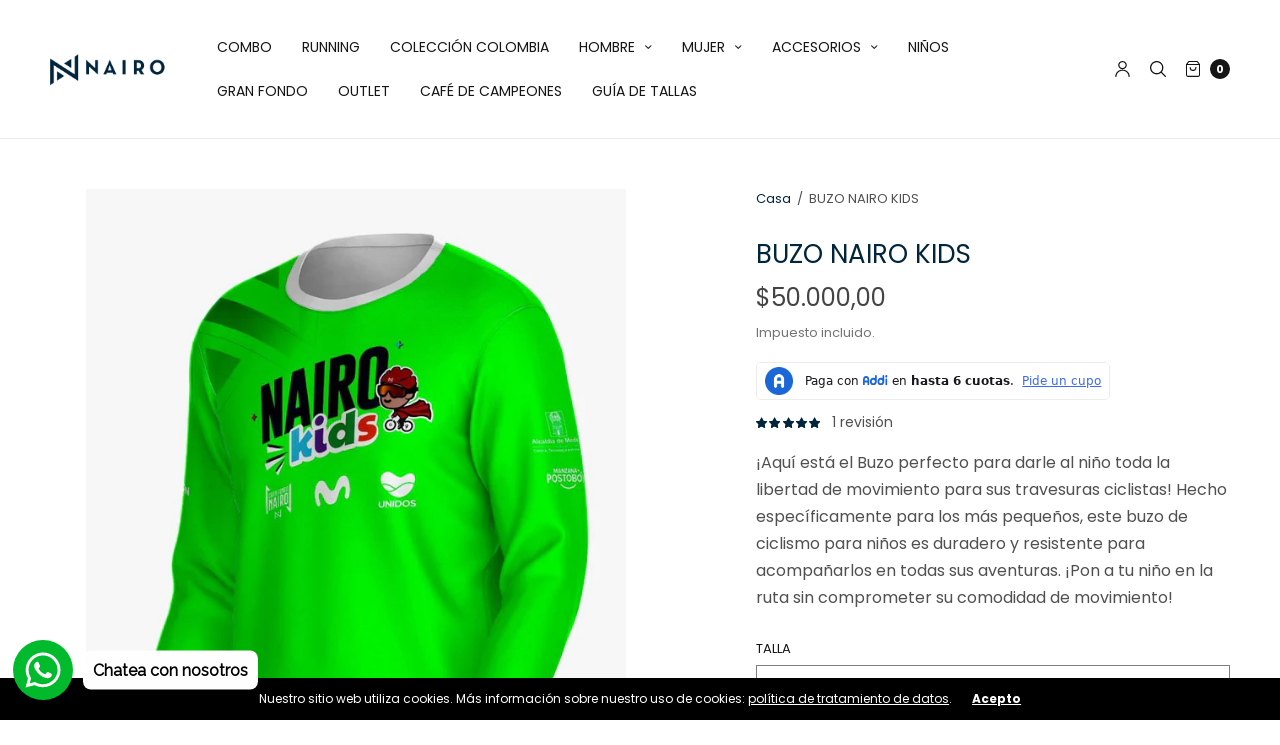

--- FILE ---
content_type: text/html; charset=utf-8
request_url: https://nairo.com.co/es-us/products/buzo-nairo-kids
body_size: 50163
content:
<!doctype html>
<html class="no-js" lang="es">
<head>
<script>
window.KiwiSizing = window.KiwiSizing === undefined ? {} : window.KiwiSizing;
KiwiSizing.shop = "tienda-nairo.myshopify.com";


KiwiSizing.data = {
  collections: "447312363738,448061800666,441379356890,409919684826",
  tags: "No en oferta",
  product: "7869534437594",
  vendor: "Tienda Nairo",
  type: "Jersey Niño",
  title: "BUZO NAIRO KIDS",
  images: ["\/\/nairo.com.co\/cdn\/shop\/files\/WhatsApp-Image-2022-11-30-at-6-16-50-PM-_1.jpg?v=1695132502"],
  options: [{"name":"Talla","position":1,"values":["2","4","6","8","10","12","14"]}],
  variants: [{"id":43543816995034,"title":"2","option1":"2","option2":null,"option3":null,"sku":"BU-NAKIDS-2","requires_shipping":true,"taxable":true,"featured_image":null,"available":true,"name":"BUZO NAIRO KIDS - 2","public_title":"2","options":["2"],"price":5000000,"weight":0,"compare_at_price":null,"inventory_management":"shopify","barcode":null,"requires_selling_plan":false,"selling_plan_allocations":[]},{"id":43543817027802,"title":"4","option1":"4","option2":null,"option3":null,"sku":"BU-NAKIDS-4","requires_shipping":true,"taxable":true,"featured_image":null,"available":true,"name":"BUZO NAIRO KIDS - 4","public_title":"4","options":["4"],"price":5000000,"weight":0,"compare_at_price":null,"inventory_management":"shopify","barcode":null,"requires_selling_plan":false,"selling_plan_allocations":[]},{"id":43543817060570,"title":"6","option1":"6","option2":null,"option3":null,"sku":"BU-NAKIDS-6","requires_shipping":true,"taxable":true,"featured_image":null,"available":true,"name":"BUZO NAIRO KIDS - 6","public_title":"6","options":["6"],"price":5000000,"weight":0,"compare_at_price":null,"inventory_management":"shopify","barcode":null,"requires_selling_plan":false,"selling_plan_allocations":[]},{"id":43543817093338,"title":"8","option1":"8","option2":null,"option3":null,"sku":"BU-NAKIDS-8","requires_shipping":true,"taxable":true,"featured_image":null,"available":true,"name":"BUZO NAIRO KIDS - 8","public_title":"8","options":["8"],"price":5000000,"weight":0,"compare_at_price":null,"inventory_management":"shopify","barcode":null,"requires_selling_plan":false,"selling_plan_allocations":[]},{"id":43543817126106,"title":"10","option1":"10","option2":null,"option3":null,"sku":"BU-NAKIDS-10","requires_shipping":true,"taxable":true,"featured_image":null,"available":true,"name":"BUZO NAIRO KIDS - 10","public_title":"10","options":["10"],"price":5000000,"weight":0,"compare_at_price":null,"inventory_management":"shopify","barcode":null,"requires_selling_plan":false,"selling_plan_allocations":[]},{"id":43543817158874,"title":"12","option1":"12","option2":null,"option3":null,"sku":"BU-NAKIDS-12","requires_shipping":true,"taxable":true,"featured_image":null,"available":false,"name":"BUZO NAIRO KIDS - 12","public_title":"12","options":["12"],"price":5000000,"weight":0,"compare_at_price":null,"inventory_management":"shopify","barcode":null,"requires_selling_plan":false,"selling_plan_allocations":[]},{"id":43543817191642,"title":"14","option1":"14","option2":null,"option3":null,"sku":"BU-NAKIDS-14","requires_shipping":true,"taxable":true,"featured_image":null,"available":false,"name":"BUZO NAIRO KIDS - 14","public_title":"14","options":["14"],"price":5000000,"weight":0,"compare_at_price":null,"inventory_management":"shopify","barcode":null,"requires_selling_plan":false,"selling_plan_allocations":[]}],
};

</script>
	<meta charset="utf-8">
	<meta http-equiv="X-UA-Compatible" content="IE=edge,chrome=1">
	<meta name="viewport" content="width=device-width, initial-scale=1, maximum-scale=5, viewport-fit=cover">
	<link rel="canonical" href="https://nairo.com.co/es-us/products/buzo-nairo-kids">
	<link rel="preconnect" href="https://cdn.shopify.com" crossorigin><link rel="icon" type="image/png" href="//nairo.com.co/cdn/shop/files/Favicon-Nairo.png?crop=center&height=32&v=1661822084&width=32"><title>
	Niños | Prendas de Ciclismo para Niños Colombia - Tienda Nairo
	</title>

	
	<meta name="description" content="Las prendas de ciclismo para niños en nuestros pequeños triunfadores y artistas de la ruta. El ciclismo no tiene edades. Compra ahora.">
	
<link rel="preconnect" href="https://fonts.shopifycdn.com" crossorigin>

<meta property="og:site_name" content="Tienda Nairo">
<meta property="og:url" content="https://nairo.com.co/es-us/products/buzo-nairo-kids">
<meta property="og:title" content="Niños | Prendas de Ciclismo para Niños Colombia - Tienda Nairo">
<meta property="og:type" content="product">
<meta property="og:description" content="Las prendas de ciclismo para niños en nuestros pequeños triunfadores y artistas de la ruta. El ciclismo no tiene edades. Compra ahora."><meta property="og:image" content="http://nairo.com.co/cdn/shop/files/WhatsApp-Image-2022-11-30-at-6-16-50-PM-_1.jpg?v=1695132502">
  <meta property="og:image:secure_url" content="https://nairo.com.co/cdn/shop/files/WhatsApp-Image-2022-11-30-at-6-16-50-PM-_1.jpg?v=1695132502">
  <meta property="og:image:width" content="1012">
  <meta property="og:image:height" content="1280"><meta property="og:price:amount" content="50.000,00">
  <meta property="og:price:currency" content="COP"><meta name="twitter:card" content="summary_large_image">
<meta name="twitter:title" content="Niños | Prendas de Ciclismo para Niños Colombia - Tienda Nairo">
<meta name="twitter:description" content="Las prendas de ciclismo para niños en nuestros pequeños triunfadores y artistas de la ruta. El ciclismo no tiene edades. Compra ahora.">


	<link href="//nairo.com.co/cdn/shop/t/4/assets/app.css?v=78623851467503176411661354182" rel="stylesheet" type="text/css" media="all" />

	<style data-shopify>
	:root {
		--font-body-scale: 1.0;
		--font-heading-scale: 1.0;
	}

	@font-face {
  font-family: Poppins;
  font-weight: 400;
  font-style: normal;
  font-display: swap;
  src: url("//nairo.com.co/cdn/fonts/poppins/poppins_n4.0ba78fa5af9b0e1a374041b3ceaadf0a43b41362.woff2") format("woff2"),
       url("//nairo.com.co/cdn/fonts/poppins/poppins_n4.214741a72ff2596839fc9760ee7a770386cf16ca.woff") format("woff");
}

	@font-face {
  font-family: Poppins;
  font-weight: 700;
  font-style: normal;
  font-display: swap;
  src: url("//nairo.com.co/cdn/fonts/poppins/poppins_n7.56758dcf284489feb014a026f3727f2f20a54626.woff2") format("woff2"),
       url("//nairo.com.co/cdn/fonts/poppins/poppins_n7.f34f55d9b3d3205d2cd6f64955ff4b36f0cfd8da.woff") format("woff");
}

@font-face {
  font-family: Poppins;
  font-weight: 400;
  font-style: italic;
  font-display: swap;
  src: url("//nairo.com.co/cdn/fonts/poppins/poppins_i4.846ad1e22474f856bd6b81ba4585a60799a9f5d2.woff2") format("woff2"),
       url("//nairo.com.co/cdn/fonts/poppins/poppins_i4.56b43284e8b52fc64c1fd271f289a39e8477e9ec.woff") format("woff");
}

@font-face {
  font-family: Poppins;
  font-weight: 700;
  font-style: italic;
  font-display: swap;
  src: url("//nairo.com.co/cdn/fonts/poppins/poppins_i7.42fd71da11e9d101e1e6c7932199f925f9eea42d.woff2") format("woff2"),
       url("//nairo.com.co/cdn/fonts/poppins/poppins_i7.ec8499dbd7616004e21155106d13837fff4cf556.woff") format("woff");
}

h1,h2,h3,h4,h5,h6,
	.h1,.h2,.h3,.h4,.h5,.h6,
	.cart-product-link {
		font-style: normal;
		font-weight: 400;
		font-family: Poppins;
	}
	body,
	p {
		font-style: normal;
		font-weight: 400;
		font-family: Poppins;
	}
	
	:root {
		--color-heading: #00263d;
	}
	:root {
		--color-text: #151515;
		--color-text-rgb: 21, 21, 21;
	}
	:root {
		--color-price: #444;
	}
	:root {
		--color-border:  #eaeaea;
	}
	:root {
		--bg-body: #ffffff;
		--bg-body--darken: #f2f2f2;
	}
	:root {
		--color-link: #00263d;
	}
	:root {
		--color-link-hover: #666666;
	}
	:root {
		--color-stars: #00263d;
	}
	.badge {
		color: #ffffff;
	}
	.badge.onsale {
		background-color: #647694;
	}
	.badge.out-of-stock {
		background-color: #8e8e8e;
	}
	.form-notification.error {
		background-color: #00263d;
	}
	.form-notification.error,
	.form-notification.error a {
		color: #ffffff;
	}
	.form-notification.success {
		background-color: #00e9ff;
	}
	.form-notification.success,
	.form-notification.success a {
		color: #151515;
	}
	.header:not(.fixed),
	.header.hover,
	.header:hover {
		background-color: #ffffff;
	}
	.thb-full-menu .sub-menu {
		background-color: #ffffff;
	}
	.header.light-title:hover a,
	.header.light-title.hover a,
	.header:not(.light-title) a {
		color: #151515;
	}
	.thb-full-menu>li a:before {
		border-color: #151515;
	}
	.header.light-title:hover a:hover,
	.header.light-title.hover a:hover,
	.header:not(.light-title) a:hover {
		color: #666666;
	}
	.header #quick_cart svg {
		stroke: #151515;
	}
	.header #quick_profile svg,
	.header #quick_search svg {
		fill: #151515;
	}
	.mobile-toggle span {
		background: #151515;
	}
	.side-panel header {
		background-color: #f4f4f4;
	}
	.side-panel header h6 {
		color: #151515;
	}
	.side-panel header svg {
		fill: #151515;
	}
	#wrapper .click-capture {
		background-color: rgba(192, 192, 192, 0.6);
	}
	@media only screen and (max-width: 767px) {
		.section-margin,
		.spr-container {
			margin: 40px 0;
		}
		.thb-product-detail.product {
			margin-bottom: 40px;
		}
	}
	@media only screen and (min-width: 768px) {
		.section-margin,
		.spr-container {
			margin: 60px 0;
		}
		.thb-product-detail:not(.section-no-bottom-margin) {
			margin-bottom: 60px !important;
		}
	}
	.products .product h3 {
		font-size: 16px;
	}
	.thb-full-menu,
	.header .account-holder a {
		font-size: 14px;
	}
	.badge {
		border-radius: 0px;
	}
	:root {
		--button-solid-bg: #151515;
		--button-solid-bg-hover: #2f2f2f
	}
	:root {
		--button-solid-text: #ffffff;
	}
	:root {
		--outline-button-color: #151515;
	}.thb-product-detail .product-information .stock.out-of-stock {
		border-color: #00263d;
		color: #00263d;
	}:root {
		--cart-remove: #151515
	}</style>


	<script src="https://ajax.googleapis.com/ajax/libs/jquery/3.6.0/jquery.min.js"></script>
	<script>
		window.theme = window.theme || {};
		theme = {
			strings: {
				addToCart: "Añadir a la cesta",
				soldOut: "Agotado",
				unavailable: "Indisponible"
			},
			settings: {
				money_with_currency_format:"${{amount_with_comma_separator}}"},
			routes: {
				cart_add_url: '/es-us/cart/add',
				search_url: '/es-us/search',
				cart_change_url: '/es-us/cart/change',
				cart_update_url: '/es-us/cart/update',
				predictive_search_url: '/es-us/search/suggest',
			}
		};
	</script>
	<script>window.performance && window.performance.mark && window.performance.mark('shopify.content_for_header.start');</script><meta name="google-site-verification" content="jFnsqL_NS2UFk0CwEd-1XAW1nThrIZRdyHsKpszVfB8">
<meta id="shopify-digital-wallet" name="shopify-digital-wallet" content="/65601175770/digital_wallets/dialog">
<meta name="shopify-checkout-api-token" content="a9b09aa6deb416c6b880db39d476634c">
<meta id="in-context-paypal-metadata" data-shop-id="65601175770" data-venmo-supported="false" data-environment="production" data-locale="es_ES" data-paypal-v4="true" data-currency="COP">
<link rel="alternate" hreflang="x-default" href="https://nairo.com.co/products/buzo-nairo-kids">
<link rel="alternate" hreflang="es" href="https://nairo.com.co/products/buzo-nairo-kids">
<link rel="alternate" hreflang="es-US" href="https://nairo.com.co/es-us/products/buzo-nairo-kids">
<link rel="alternate" type="application/json+oembed" href="https://nairo.com.co/es-us/products/buzo-nairo-kids.oembed">
<script async="async" src="/checkouts/internal/preloads.js?locale=es-US"></script>
<script id="shopify-features" type="application/json">{"accessToken":"a9b09aa6deb416c6b880db39d476634c","betas":["rich-media-storefront-analytics"],"domain":"nairo.com.co","predictiveSearch":true,"shopId":65601175770,"locale":"es"}</script>
<script>var Shopify = Shopify || {};
Shopify.shop = "tienda-nairo.myshopify.com";
Shopify.locale = "es";
Shopify.currency = {"active":"COP","rate":"1.0"};
Shopify.country = "US";
Shopify.theme = {"name":"North","id":134938329306,"schema_name":"North","schema_version":"1.4.0","theme_store_id":1460,"role":"main"};
Shopify.theme.handle = "null";
Shopify.theme.style = {"id":null,"handle":null};
Shopify.cdnHost = "nairo.com.co/cdn";
Shopify.routes = Shopify.routes || {};
Shopify.routes.root = "/es-us/";</script>
<script type="module">!function(o){(o.Shopify=o.Shopify||{}).modules=!0}(window);</script>
<script>!function(o){function n(){var o=[];function n(){o.push(Array.prototype.slice.apply(arguments))}return n.q=o,n}var t=o.Shopify=o.Shopify||{};t.loadFeatures=n(),t.autoloadFeatures=n()}(window);</script>
<script id="shop-js-analytics" type="application/json">{"pageType":"product"}</script>
<script defer="defer" async type="module" src="//nairo.com.co/cdn/shopifycloud/shop-js/modules/v2/client.init-shop-cart-sync_2Gr3Q33f.es.esm.js"></script>
<script defer="defer" async type="module" src="//nairo.com.co/cdn/shopifycloud/shop-js/modules/v2/chunk.common_noJfOIa7.esm.js"></script>
<script defer="defer" async type="module" src="//nairo.com.co/cdn/shopifycloud/shop-js/modules/v2/chunk.modal_Deo2FJQo.esm.js"></script>
<script type="module">
  await import("//nairo.com.co/cdn/shopifycloud/shop-js/modules/v2/client.init-shop-cart-sync_2Gr3Q33f.es.esm.js");
await import("//nairo.com.co/cdn/shopifycloud/shop-js/modules/v2/chunk.common_noJfOIa7.esm.js");
await import("//nairo.com.co/cdn/shopifycloud/shop-js/modules/v2/chunk.modal_Deo2FJQo.esm.js");

  window.Shopify.SignInWithShop?.initShopCartSync?.({"fedCMEnabled":true,"windoidEnabled":true});

</script>
<script>(function() {
  var isLoaded = false;
  function asyncLoad() {
    if (isLoaded) return;
    isLoaded = true;
    var urls = ["https:\/\/cdn.shopify.com\/s\/files\/1\/0457\/2220\/6365\/files\/pushdaddy_v60_test.js?shop=tienda-nairo.myshopify.com","https:\/\/cdn.shopify.com\/s\/files\/1\/0033\/3538\/9233\/files\/pushdaddy_v101_test.js?shop=tienda-nairo.myshopify.com","https:\/\/omnisnippet1.com\/inShop\/Embed\/shopify.js?shop=tienda-nairo.myshopify.com","https:\/\/app.kiwisizing.com\/web\/js\/dist\/kiwiSizing\/plugin\/SizingPlugin.prod.js?v=330\u0026shop=tienda-nairo.myshopify.com","\/\/www.powr.io\/powr.js?powr-token=tienda-nairo.myshopify.com\u0026external-type=shopify\u0026shop=tienda-nairo.myshopify.com","https:\/\/api.fastbundle.co\/scripts\/src.js?shop=tienda-nairo.myshopify.com"];
    for (var i = 0; i < urls.length; i++) {
      var s = document.createElement('script');
      s.type = 'text/javascript';
      s.async = true;
      s.src = urls[i];
      var x = document.getElementsByTagName('script')[0];
      x.parentNode.insertBefore(s, x);
    }
  };
  if(window.attachEvent) {
    window.attachEvent('onload', asyncLoad);
  } else {
    window.addEventListener('load', asyncLoad, false);
  }
})();</script>
<script id="__st">var __st={"a":65601175770,"offset":-18000,"reqid":"814cc200-f70c-4478-bc7d-058bb1375af7-1769324855","pageurl":"nairo.com.co\/es-us\/products\/buzo-nairo-kids","u":"cfb7e1a074de","p":"product","rtyp":"product","rid":7869534437594};</script>
<script>window.ShopifyPaypalV4VisibilityTracking = true;</script>
<script id="captcha-bootstrap">!function(){'use strict';const t='contact',e='account',n='new_comment',o=[[t,t],['blogs',n],['comments',n],[t,'customer']],c=[[e,'customer_login'],[e,'guest_login'],[e,'recover_customer_password'],[e,'create_customer']],r=t=>t.map((([t,e])=>`form[action*='/${t}']:not([data-nocaptcha='true']) input[name='form_type'][value='${e}']`)).join(','),a=t=>()=>t?[...document.querySelectorAll(t)].map((t=>t.form)):[];function s(){const t=[...o],e=r(t);return a(e)}const i='password',u='form_key',d=['recaptcha-v3-token','g-recaptcha-response','h-captcha-response',i],f=()=>{try{return window.sessionStorage}catch{return}},m='__shopify_v',_=t=>t.elements[u];function p(t,e,n=!1){try{const o=window.sessionStorage,c=JSON.parse(o.getItem(e)),{data:r}=function(t){const{data:e,action:n}=t;return t[m]||n?{data:e,action:n}:{data:t,action:n}}(c);for(const[e,n]of Object.entries(r))t.elements[e]&&(t.elements[e].value=n);n&&o.removeItem(e)}catch(o){console.error('form repopulation failed',{error:o})}}const l='form_type',E='cptcha';function T(t){t.dataset[E]=!0}const w=window,h=w.document,L='Shopify',v='ce_forms',y='captcha';let A=!1;((t,e)=>{const n=(g='f06e6c50-85a8-45c8-87d0-21a2b65856fe',I='https://cdn.shopify.com/shopifycloud/storefront-forms-hcaptcha/ce_storefront_forms_captcha_hcaptcha.v1.5.2.iife.js',D={infoText:'Protegido por hCaptcha',privacyText:'Privacidad',termsText:'Términos'},(t,e,n)=>{const o=w[L][v],c=o.bindForm;if(c)return c(t,g,e,D).then(n);var r;o.q.push([[t,g,e,D],n]),r=I,A||(h.body.append(Object.assign(h.createElement('script'),{id:'captcha-provider',async:!0,src:r})),A=!0)});var g,I,D;w[L]=w[L]||{},w[L][v]=w[L][v]||{},w[L][v].q=[],w[L][y]=w[L][y]||{},w[L][y].protect=function(t,e){n(t,void 0,e),T(t)},Object.freeze(w[L][y]),function(t,e,n,w,h,L){const[v,y,A,g]=function(t,e,n){const i=e?o:[],u=t?c:[],d=[...i,...u],f=r(d),m=r(i),_=r(d.filter((([t,e])=>n.includes(e))));return[a(f),a(m),a(_),s()]}(w,h,L),I=t=>{const e=t.target;return e instanceof HTMLFormElement?e:e&&e.form},D=t=>v().includes(t);t.addEventListener('submit',(t=>{const e=I(t);if(!e)return;const n=D(e)&&!e.dataset.hcaptchaBound&&!e.dataset.recaptchaBound,o=_(e),c=g().includes(e)&&(!o||!o.value);(n||c)&&t.preventDefault(),c&&!n&&(function(t){try{if(!f())return;!function(t){const e=f();if(!e)return;const n=_(t);if(!n)return;const o=n.value;o&&e.removeItem(o)}(t);const e=Array.from(Array(32),(()=>Math.random().toString(36)[2])).join('');!function(t,e){_(t)||t.append(Object.assign(document.createElement('input'),{type:'hidden',name:u})),t.elements[u].value=e}(t,e),function(t,e){const n=f();if(!n)return;const o=[...t.querySelectorAll(`input[type='${i}']`)].map((({name:t})=>t)),c=[...d,...o],r={};for(const[a,s]of new FormData(t).entries())c.includes(a)||(r[a]=s);n.setItem(e,JSON.stringify({[m]:1,action:t.action,data:r}))}(t,e)}catch(e){console.error('failed to persist form',e)}}(e),e.submit())}));const S=(t,e)=>{t&&!t.dataset[E]&&(n(t,e.some((e=>e===t))),T(t))};for(const o of['focusin','change'])t.addEventListener(o,(t=>{const e=I(t);D(e)&&S(e,y())}));const B=e.get('form_key'),M=e.get(l),P=B&&M;t.addEventListener('DOMContentLoaded',(()=>{const t=y();if(P)for(const e of t)e.elements[l].value===M&&p(e,B);[...new Set([...A(),...v().filter((t=>'true'===t.dataset.shopifyCaptcha))])].forEach((e=>S(e,t)))}))}(h,new URLSearchParams(w.location.search),n,t,e,['guest_login'])})(!0,!0)}();</script>
<script integrity="sha256-4kQ18oKyAcykRKYeNunJcIwy7WH5gtpwJnB7kiuLZ1E=" data-source-attribution="shopify.loadfeatures" defer="defer" src="//nairo.com.co/cdn/shopifycloud/storefront/assets/storefront/load_feature-a0a9edcb.js" crossorigin="anonymous"></script>
<script data-source-attribution="shopify.dynamic_checkout.dynamic.init">var Shopify=Shopify||{};Shopify.PaymentButton=Shopify.PaymentButton||{isStorefrontPortableWallets:!0,init:function(){window.Shopify.PaymentButton.init=function(){};var t=document.createElement("script");t.src="https://nairo.com.co/cdn/shopifycloud/portable-wallets/latest/portable-wallets.es.js",t.type="module",document.head.appendChild(t)}};
</script>
<script data-source-attribution="shopify.dynamic_checkout.buyer_consent">
  function portableWalletsHideBuyerConsent(e){var t=document.getElementById("shopify-buyer-consent"),n=document.getElementById("shopify-subscription-policy-button");t&&n&&(t.classList.add("hidden"),t.setAttribute("aria-hidden","true"),n.removeEventListener("click",e))}function portableWalletsShowBuyerConsent(e){var t=document.getElementById("shopify-buyer-consent"),n=document.getElementById("shopify-subscription-policy-button");t&&n&&(t.classList.remove("hidden"),t.removeAttribute("aria-hidden"),n.addEventListener("click",e))}window.Shopify?.PaymentButton&&(window.Shopify.PaymentButton.hideBuyerConsent=portableWalletsHideBuyerConsent,window.Shopify.PaymentButton.showBuyerConsent=portableWalletsShowBuyerConsent);
</script>
<script>
  function portableWalletsCleanup(e){e&&e.src&&console.error("Failed to load portable wallets script "+e.src);var t=document.querySelectorAll("shopify-accelerated-checkout .shopify-payment-button__skeleton, shopify-accelerated-checkout-cart .wallet-cart-button__skeleton"),e=document.getElementById("shopify-buyer-consent");for(let e=0;e<t.length;e++)t[e].remove();e&&e.remove()}function portableWalletsNotLoadedAsModule(e){e instanceof ErrorEvent&&"string"==typeof e.message&&e.message.includes("import.meta")&&"string"==typeof e.filename&&e.filename.includes("portable-wallets")&&(window.removeEventListener("error",portableWalletsNotLoadedAsModule),window.Shopify.PaymentButton.failedToLoad=e,"loading"===document.readyState?document.addEventListener("DOMContentLoaded",window.Shopify.PaymentButton.init):window.Shopify.PaymentButton.init())}window.addEventListener("error",portableWalletsNotLoadedAsModule);
</script>

<script type="module" src="https://nairo.com.co/cdn/shopifycloud/portable-wallets/latest/portable-wallets.es.js" onError="portableWalletsCleanup(this)" crossorigin="anonymous"></script>
<script nomodule>
  document.addEventListener("DOMContentLoaded", portableWalletsCleanup);
</script>

<link id="shopify-accelerated-checkout-styles" rel="stylesheet" media="screen" href="https://nairo.com.co/cdn/shopifycloud/portable-wallets/latest/accelerated-checkout-backwards-compat.css" crossorigin="anonymous">
<style id="shopify-accelerated-checkout-cart">
        #shopify-buyer-consent {
  margin-top: 1em;
  display: inline-block;
  width: 100%;
}

#shopify-buyer-consent.hidden {
  display: none;
}

#shopify-subscription-policy-button {
  background: none;
  border: none;
  padding: 0;
  text-decoration: underline;
  font-size: inherit;
  cursor: pointer;
}

#shopify-subscription-policy-button::before {
  box-shadow: none;
}

      </style>
<script id="sections-script" data-sections="product-recommendations" defer="defer" src="//nairo.com.co/cdn/shop/t/4/compiled_assets/scripts.js?v=812"></script>
<script>window.performance && window.performance.mark && window.performance.mark('shopify.content_for_header.end');</script> <!-- Header hook for plugins -->

	<script>document.documentElement.className = document.documentElement.className.replace('no-js', 'js');</script>
<!-- BEGIN app block: shopify://apps/sales-discounts/blocks/sale-labels/29205fb1-2e68-4d81-a905-d828a51c8413 --><style>#Product-Slider>div+div .hc-sale-tag,.Product__Gallery--stack .Product__SlideItem+.Product__SlideItem .hc-sale-tag,.\#product-card-badge.\@type\:sale,.badge--on-sale,.badge--onsale,.badge.color-sale,.badge.onsale,.flag.sale,.grid-product__on-sale,.grid-product__tag--sale,.hc-sale-tag+.ProductItem__Wrapper .ProductItem__Label,.hc-sale-tag+.badge__container,.hc-sale-tag+.card__inner .badge,.hc-sale-tag+.card__inner+.card__content .card__badge,.hc-sale-tag+link+.card-wrapper .card__badge,.hc-sale-tag+.card__wrapper .card__badge,.hc-sale-tag+.image-wrapper .product-item__badge,.hc-sale-tag+.product--labels,.hc-sale-tag+.product-item__image-wrapper .product-item__label-list,.hc-sale-tag+a .label,.hc-sale-tag+img+.product-item__meta+.product-item__badge,.label .overlay-sale,.lbl.on-sale,.media-column+.media-column .hc-sale-tag,.price__badge-sale,.product-badge--sale,.product-badge__sale,.product-card__label--sale,.product-item__badge--sale,.product-label--on-sale,.product-label--sale,.product-label.sale,.product__badge--sale,.product__badge__item--sale,.product__media-icon,.productitem__badge--sale,.sale-badge,.sale-box,.sale-item.icn,.sale-sticker,.sale_banner,.theme-img+.theme-img .hc-sale-tag,.hc-sale-tag+a+.badge,.hc-sale-tag+div .badge{display:none!important}.facets__display{z-index:3!important}.indiv-product .hc-sale-tag,.product-item--with-hover-swatches .hc-sale-tag,.product-recommendations .hc-sale-tag{z-index:3}#Product-Slider .hc-sale-tag{z-index:6}.product-holder .hc-sale-tag{z-index:9}.apply-gallery-animation .hc-product-page{z-index:10}.product-card.relative.flex.flex-col .hc-sale-tag{z-index:21}@media only screen and (min-width:750px){.product-gallery-item+.product-gallery-item .hc-sale-tag,.product__slide+.product__slide .hc-sale-tag,.yv-product-slider-item+.yv-product-slider-item .hc-sale-tag{display:none!important}}@media (min-width:960px){.product__media-item+.product__media-item .hc-sale-tag,.splide__slide+.splide__slide .hc-sale-tag{display:none!important}}
</style>
<script>
  let hcSaleLabelSettings = {
    domain: "tienda-nairo.myshopify.com",
    variants: [{"id":43543816995034,"title":"2","option1":"2","option2":null,"option3":null,"sku":"BU-NAKIDS-2","requires_shipping":true,"taxable":true,"featured_image":null,"available":true,"name":"BUZO NAIRO KIDS - 2","public_title":"2","options":["2"],"price":5000000,"weight":0,"compare_at_price":null,"inventory_management":"shopify","barcode":null,"requires_selling_plan":false,"selling_plan_allocations":[]},{"id":43543817027802,"title":"4","option1":"4","option2":null,"option3":null,"sku":"BU-NAKIDS-4","requires_shipping":true,"taxable":true,"featured_image":null,"available":true,"name":"BUZO NAIRO KIDS - 4","public_title":"4","options":["4"],"price":5000000,"weight":0,"compare_at_price":null,"inventory_management":"shopify","barcode":null,"requires_selling_plan":false,"selling_plan_allocations":[]},{"id":43543817060570,"title":"6","option1":"6","option2":null,"option3":null,"sku":"BU-NAKIDS-6","requires_shipping":true,"taxable":true,"featured_image":null,"available":true,"name":"BUZO NAIRO KIDS - 6","public_title":"6","options":["6"],"price":5000000,"weight":0,"compare_at_price":null,"inventory_management":"shopify","barcode":null,"requires_selling_plan":false,"selling_plan_allocations":[]},{"id":43543817093338,"title":"8","option1":"8","option2":null,"option3":null,"sku":"BU-NAKIDS-8","requires_shipping":true,"taxable":true,"featured_image":null,"available":true,"name":"BUZO NAIRO KIDS - 8","public_title":"8","options":["8"],"price":5000000,"weight":0,"compare_at_price":null,"inventory_management":"shopify","barcode":null,"requires_selling_plan":false,"selling_plan_allocations":[]},{"id":43543817126106,"title":"10","option1":"10","option2":null,"option3":null,"sku":"BU-NAKIDS-10","requires_shipping":true,"taxable":true,"featured_image":null,"available":true,"name":"BUZO NAIRO KIDS - 10","public_title":"10","options":["10"],"price":5000000,"weight":0,"compare_at_price":null,"inventory_management":"shopify","barcode":null,"requires_selling_plan":false,"selling_plan_allocations":[]},{"id":43543817158874,"title":"12","option1":"12","option2":null,"option3":null,"sku":"BU-NAKIDS-12","requires_shipping":true,"taxable":true,"featured_image":null,"available":false,"name":"BUZO NAIRO KIDS - 12","public_title":"12","options":["12"],"price":5000000,"weight":0,"compare_at_price":null,"inventory_management":"shopify","barcode":null,"requires_selling_plan":false,"selling_plan_allocations":[]},{"id":43543817191642,"title":"14","option1":"14","option2":null,"option3":null,"sku":"BU-NAKIDS-14","requires_shipping":true,"taxable":true,"featured_image":null,"available":false,"name":"BUZO NAIRO KIDS - 14","public_title":"14","options":["14"],"price":5000000,"weight":0,"compare_at_price":null,"inventory_management":"shopify","barcode":null,"requires_selling_plan":false,"selling_plan_allocations":[]}],
    selectedVariant: {"id":43543816995034,"title":"2","option1":"2","option2":null,"option3":null,"sku":"BU-NAKIDS-2","requires_shipping":true,"taxable":true,"featured_image":null,"available":true,"name":"BUZO NAIRO KIDS - 2","public_title":"2","options":["2"],"price":5000000,"weight":0,"compare_at_price":null,"inventory_management":"shopify","barcode":null,"requires_selling_plan":false,"selling_plan_allocations":[]},
    productPageImages: ["\/\/nairo.com.co\/cdn\/shop\/files\/WhatsApp-Image-2022-11-30-at-6-16-50-PM-_1.jpg?v=1695132502"],
    
  }
</script>
<style>.hc-sale-tag{z-index:2;position:absolute;top:8px;left:8px;display:inline-block;background:#fb485e;color:#fff;height:75px;width:75px;text-align:center;vertical-align:middle;font-weight:700;line-height:73px;clip-path:polygon(50% 0%,67% 28%,98% 35%,77% 58%,79% 91%,49% 77%,21% 91%,22% 58%,2% 35%,33% 28%)}@media screen and (max-width:680px){.hc-sale-tag{top:2px;left:2px;zoom:0.8}}.hc-sale-tag{background:#f91717!important;color:#f9f9f9!important;}.hc-sale-tag span{color:#f9f9f9!important}.hc-sale-tag span:before{content:"-"}</style><script>document.addEventListener("DOMContentLoaded",function(){"undefined"!=typeof hcVariants&&function(e){function t(e,t,a){return function(){if(a)return t.apply(this,arguments),e.apply(this,arguments);var n=e.apply(this,arguments);return t.apply(this,arguments),n}}var a=null;function n(){var t=window.location.search.replace(/.*variant=(\d+).*/,"$1");t&&t!=a&&(a=t,e(t))}window.history.pushState=t(history.pushState,n),window.history.replaceState=t(history.replaceState,n),window.addEventListener("popstate",n)}(function(e){let t=null;for(var a=0;a<hcVariants.length;a++)if(hcVariants[a].id==e){t=hcVariants[a];var n=document.querySelectorAll(".hc-product-page.hc-sale-tag");if(t.compare_at_price&&t.compare_at_price>t.price){var r=100*(t.compare_at_price-t.price)/t.compare_at_price;if(null!=r)for(a=0;a<n.length;a++)n[a].childNodes[0].textContent=r.toFixed(0)+"%",n[a].style.display="block";else for(a=0;a<n.length;a++)n[a].style.display="none"}else for(a=0;a<n.length;a++)n[a].style.display="none";break}})});</script> 


<!-- END app block --><!-- BEGIN app block: shopify://apps/gsc-countdown-timer/blocks/countdown-bar/58dc5b1b-43d2-4209-b1f3-52aff31643ed --><style>
  .gta-block__error {
    display: flex;
    flex-flow: column nowrap;
    gap: 12px;
    padding: 32px;
    border-radius: 12px;
    margin: 12px 0;
    background-color: #fff1e3;
    color: #412d00;
  }

  .gta-block__error-title {
    font-size: 18px;
    font-weight: 600;
    line-height: 28px;
  }

  .gta-block__error-body {
    font-size: 14px;
    line-height: 24px;
  }
</style>

<script>
  (function () {
    try {
      window.GSC_COUNTDOWN_META = {
        product_collections: [{"id":447312363738,"handle":"dia-loco","updated_at":"2026-01-23T07:15:09-05:00","published_at":"2025-08-22T21:16:46-05:00","sort_order":"best-selling","template_suffix":"","published_scope":"global","title":"Día Loco","body_html":"","image":{"created_at":"2025-08-22T23:24:07-05:00","alt":null,"width":1600,"height":800,"src":"\/\/nairo.com.co\/cdn\/shop\/collections\/Imagen_de_WhatsApp_2025-08-22_a_las_19.57.24_7e703546.jpg?v=1755923047"}},{"id":448061800666,"handle":"gran-fondo","updated_at":"2026-01-23T07:15:09-05:00","published_at":"2025-09-10T13:56:25-05:00","sort_order":"best-selling","template_suffix":"","published_scope":"global","title":"GRAN FONDO","body_html":""},{"id":441379356890,"handle":"no-en-oferta","title":"No en oferta","updated_at":"2026-01-23T07:15:09-05:00","body_html":"","published_at":"2025-04-03T15:33:06-05:00","sort_order":"best-selling","template_suffix":"","disjunctive":false,"rules":[{"column":"tag","relation":"equals","condition":"No en oferta"}],"published_scope":"global"},{"id":409919684826,"handle":"home","title":"Tienda","updated_at":"2026-01-23T15:21:06-05:00","body_html":"","published_at":"2022-08-29T16:40:35-05:00","sort_order":"created-desc","template_suffix":"","disjunctive":true,"rules":[{"column":"tag","relation":"equals","condition":"hombre"},{"column":"tag","relation":"equals","condition":"mujer"},{"column":"tag","relation":"equals","condition":"unisex"},{"column":"tag","relation":"equals","condition":"niños"},{"column":"variant_inventory","relation":"greater_than","condition":"0"}],"published_scope":"global","image":{"created_at":"2023-07-20T10:35:40-05:00","alt":null,"width":1080,"height":1080,"src":"\/\/nairo.com.co\/cdn\/shop\/collections\/Post-8.png?v=1689867341"}}],
        product_tags: ["No en oferta"],
      };

      const widgets = [{"bar":{"sticky":false,"justify":"center","position":"top","closeButton":{"color":"#e2ff3f","enabled":true}},"key":"GSC-BAR-ZoiYSICZWoir","type":"bar","timer":{"date":"2025-11-11T00:00:00.000Z","mode":"daily","daily":{"tz":"America\/Bogota","endHours":23,"endMinutes":59,"repeatDays":[6],"startHours":10,"startMinutes":0},"hours":72,"onEnd":"restart","minutes":0,"seconds":0,"scheduling":{"end":null,"start":null}},"content":{"align":"right","items":[{"id":"text-CsSGIeulqbOY","type":"text","align":"left","color":"#dbee10","value":"Preventa exclusiva","enabled":true,"padding":{"mobile":{},"desktop":{}},"fontFamily":"font1","fontWeight":"700","textTransform":"uppercase","mobileFontSize":"16px","desktopFontSize":"42px","mobileLineHeight":"1.3","desktopLineHeight":"1.2","mobileLetterSpacing":"0","desktopLetterSpacing":"0"},{"id":"text-mAssjyzATuWb","type":"text","align":"left","color":"#fdee57","value":"Termina en:","enabled":true,"padding":{"mobile":{},"desktop":{}},"fontFamily":"font2","fontWeight":"500","textTransform":"uppercase","mobileFontSize":"12px","desktopFontSize":"14px","mobileLineHeight":"1.3","desktopLineHeight":"1.3","mobileLetterSpacing":"0","desktopLetterSpacing":"0"},{"id":"timer-CDfBUstBZvTm","type":"timer","view":"custom","border":{"size":"2px","color":"#FFFFFF","enabled":false},"digits":{"gap":"8px","color":"#dbee10","fontSize":"58px","fontFamily":"font1","fontWeight":"600"},"labels":{"days":"days","color":"#fdee57","hours":"hours","enabled":true,"minutes":"mins","seconds":"secs","fontSize":"21px","fontFamily":"font2","fontWeight":"500","milliseconds":"ms","textTransform":"uppercase"},"layout":"separate","margin":{"mobile":{},"desktop":{"top":"6px"}},"radius":{"value":"18px","enabled":true},"shadow":{"type":"","color":"black","enabled":true},"enabled":true,"padding":{"mobile":{},"desktop":{"top":"0px"}},"fontSize":{"mobile":"14px","desktop":"18px"},"separator":{"type":"colon","color":"#dbee10","enabled":true},"background":{"blur":"2px","color":"#fc7329","enabled":false},"unitFormat":"d:h:m:s","mobileWidth":"160px","desktopWidth":"320px"},{"id":"button-PEgwjFMjWLRf","href":"https:\/\/shopify.com","type":"button","label":"Shop now","width":"content","border":{"size":"2px","color":"#000000","enabled":false},"margin":{"mobile":{"top":"0px","left":"0px","right":"0px","bottom":"0px"},"desktop":{"top":"0px","left":"0px","right":"0px","bottom":"0px"}},"radius":{"value":"12px","enabled":false},"target":"_self","enabled":false,"padding":{"mobile":{"top":"8px","left":"12px","right":"12px","bottom":"8px"},"desktop":{"top":"16px","left":"40px","right":"40px","bottom":"16px"}},"textColor":"#fc7429","background":{"blur":"0px","color":"#fdee57","enabled":true},"fontFamily":"font1","fontWeight":"600","textTransform":"uppercase","mobileFontSize":"12px","desktopFontSize":"12px","mobileLetterSpacing":"0","desktopLetterSpacing":"0"},{"id":"coupon-BXbIqcFLMiiL","code":"PASTE YOUR CODE","icon":{"type":"tag","enabled":true},"type":"coupon","label":"Save 35%","action":"copy","border":{"size":"2px","color":"#000000","enabled":true},"margin":{"mobile":{"top":"0px","left":"0px","right":"0px","bottom":"0px"},"desktop":{"top":"0px","left":"0px","right":"0px","bottom":"0px"}},"radius":{"value":"0px","enabled":false},"enabled":false,"padding":{"mobile":{"top":"4px","left":"12px","right":"12px","bottom":"4px"},"desktop":{"top":"8px","left":"16px","right":"16px","bottom":"8px"}},"textColor":"#000000","background":{"blur":"0px","color":"#dcee13","enabled":true},"fontFamily":"font2","fontWeight":"600","textTransform":"uppercase","mobileFontSize":"12px","desktopFontSize":"29px"}],"border":{"size":"1px","color":"#000000","enabled":false},"layout":"column","margin":{"mobile":{"top":"0px","left":"0px","right":"0px","bottom":"0px"},"desktop":{"top":"0px","left":"0px","right":"0px","bottom":"0px"}},"radius":{"value":"8px","enabled":false},"padding":{"mobile":{"top":"4px","left":"0px","right":"0px","bottom":"4px"},"desktop":{"top":"4px","left":"12px","right":"12px","bottom":"4px"}},"mobileGap":"6px","background":{"src":null,"blur":"8px","source":"color","bgColor":"#191919","enabled":true,"overlayColor":"rgba(0,0,0,0)"},"desktopGap":"24px","mobileWidth":"100%","desktopWidth":"400px","backgroundClick":{"url":"","target":"_self","enabled":false}},"enabled":false,"general":{"font1":"Anton, sans-serif","font2":"Oswald, sans-serif","font3":"inherit","preset":"black-friday-bar-1","breakpoint":"768px"},"section":null,"userCss":"","targeting":{"geo":null,"pages":{"cart":true,"home":true,"other":true,"password":true,"products":{"mode":"productsInCollections","tags":[],"enabled":true,"specificProducts":[],"productsInCollections":[{"id":"gid:\/\/shopify\/Collection\/450648342746","handle":"ascenso"}]},"collections":{"mode":"all","items":[],"enabled":true}}}},{"bar":{"sticky":false,"justify":"center","position":"top","closeButton":{"color":"#e2ff3f","enabled":true}},"key":"GSC-BAR-GVgmGstaMblM","type":"bar","timer":{"date":"2025-11-11T00:00:00.000Z","mode":"daily","daily":{"tz":"America\/Bogota","endHours":23,"endMinutes":59,"repeatDays":[5],"startHours":19,"startMinutes":0},"hours":72,"onEnd":"restart","minutes":0,"seconds":0,"scheduling":{"end":null,"start":null}},"content":{"align":"right","items":[{"id":"text-iBqKlsfGUsWI","type":"text","align":"left","color":"#dbee10","value":"oferta flash","enabled":true,"padding":{"mobile":{},"desktop":{}},"fontFamily":"font1","fontWeight":"700","textTransform":"uppercase","mobileFontSize":"16px","desktopFontSize":"42px","mobileLineHeight":"1.3","desktopLineHeight":"1.2","mobileLetterSpacing":"0","desktopLetterSpacing":"0"},{"id":"text-xvGsSPaJpdwv","type":"text","align":"left","color":"#fdee57","value":"10% de descuento","enabled":true,"padding":{"mobile":{},"desktop":{}},"fontFamily":"font2","fontWeight":"500","textTransform":"uppercase","mobileFontSize":"12px","desktopFontSize":"14px","mobileLineHeight":"1.3","desktopLineHeight":"1.3","mobileLetterSpacing":"0","desktopLetterSpacing":"0"},{"id":"timer-rsEwsJZwPiTA","type":"timer","view":"custom","border":{"size":"2px","color":"#FFFFFF","enabled":false},"digits":{"gap":"8px","color":"#dbee10","fontSize":"58px","fontFamily":"font1","fontWeight":"600"},"labels":{"days":"days","color":"#fdee57","hours":"hours","enabled":true,"minutes":"mins","seconds":"secs","fontSize":"21px","fontFamily":"font2","fontWeight":"500","milliseconds":"ms","textTransform":"uppercase"},"layout":"separate","margin":{"mobile":{},"desktop":{"top":"6px"}},"radius":{"value":"18px","enabled":true},"shadow":{"type":"","color":"black","enabled":true},"enabled":true,"padding":{"mobile":{},"desktop":{"top":"0px"}},"fontSize":{"mobile":"14px","desktop":"18px"},"separator":{"type":"colon","color":"#dbee10","enabled":true},"background":{"blur":"2px","color":"#fc7329","enabled":false},"unitFormat":"d:h:m:s","mobileWidth":"160px","desktopWidth":"320px"},{"id":"button-ZefgbDvUBveT","href":"https:\/\/shopify.com","type":"button","label":"Shop now","width":"content","border":{"size":"2px","color":"#000000","enabled":false},"margin":{"mobile":{"top":"0px","left":"0px","right":"0px","bottom":"0px"},"desktop":{"top":"0px","left":"0px","right":"0px","bottom":"0px"}},"radius":{"value":"12px","enabled":false},"target":"_self","enabled":false,"padding":{"mobile":{"top":"8px","left":"12px","right":"12px","bottom":"8px"},"desktop":{"top":"16px","left":"40px","right":"40px","bottom":"16px"}},"textColor":"#fc7429","background":{"blur":"0px","color":"#fdee57","enabled":true},"fontFamily":"font1","fontWeight":"600","textTransform":"uppercase","mobileFontSize":"12px","desktopFontSize":"12px","mobileLetterSpacing":"0","desktopLetterSpacing":"0"},{"id":"coupon-CJuPyrpDDbsO","code":"PASTE YOUR CODE","icon":{"type":"tag","enabled":true},"type":"coupon","label":"Save 35%","action":"copy","border":{"size":"2px","color":"#000000","enabled":true},"margin":{"mobile":{"top":"0px","left":"0px","right":"0px","bottom":"0px"},"desktop":{"top":"0px","left":"0px","right":"0px","bottom":"0px"}},"radius":{"value":"0px","enabled":false},"enabled":false,"padding":{"mobile":{"top":"4px","left":"12px","right":"12px","bottom":"4px"},"desktop":{"top":"8px","left":"16px","right":"16px","bottom":"8px"}},"textColor":"#000000","background":{"blur":"0px","color":"#dcee13","enabled":true},"fontFamily":"font2","fontWeight":"600","textTransform":"uppercase","mobileFontSize":"12px","desktopFontSize":"29px"}],"border":{"size":"1px","color":"#000000","enabled":false},"layout":"column","margin":{"mobile":{"top":"0px","left":"0px","right":"0px","bottom":"0px"},"desktop":{"top":"0px","left":"0px","right":"0px","bottom":"0px"}},"radius":{"value":"8px","enabled":false},"padding":{"mobile":{"top":"4px","left":"0px","right":"0px","bottom":"4px"},"desktop":{"top":"4px","left":"12px","right":"12px","bottom":"4px"}},"mobileGap":"6px","background":{"src":null,"blur":"8px","source":"color","bgColor":"#191919","enabled":true,"overlayColor":"rgba(0,0,0,0)"},"desktopGap":"24px","mobileWidth":"100%","desktopWidth":"400px","backgroundClick":{"url":"","target":"_self","enabled":false}},"enabled":false,"general":{"font1":"Anton, sans-serif","font2":"Oswald, sans-serif","font3":"inherit","preset":"black-friday-bar-1","breakpoint":"768px"},"section":null,"userCss":"","targeting":{"geo":null,"pages":{"cart":true,"home":true,"other":true,"password":true,"products":{"mode":"all","tags":[],"enabled":true,"specificProducts":[],"productsInCollections":[]},"collections":{"mode":"all","items":[],"enabled":true}}}},{"bar":{"sticky":false,"justify":"center","position":"top","closeButton":{"color":"#e2ff3f","enabled":true}},"key":"GSC-BAR-EYvsiGaMVLKr","type":"bar","timer":{"date":"2025-11-11T00:00:00.000Z","mode":"daily","daily":{"tz":"America\/Bogota","endHours":19,"endMinutes":0,"repeatDays":[5],"startHours":10,"startMinutes":0},"hours":72,"onEnd":"restart","minutes":0,"seconds":0,"scheduling":{"end":null,"start":null}},"content":{"align":"right","items":[{"id":"text-uPsxzCbUKCVD","type":"text","align":"left","color":"#dbee10","value":"OFERTA FLASH","enabled":true,"padding":{"mobile":{},"desktop":{}},"fontFamily":"font1","fontWeight":"700","textTransform":"uppercase","mobileFontSize":"16px","desktopFontSize":"42px","mobileLineHeight":"1.3","desktopLineHeight":"1.2","mobileLetterSpacing":"0","desktopLetterSpacing":"0"},{"id":"text-rtAmoAhoQfDh","type":"text","align":"left","color":"#fdee57","value":"Descuento del 15%","enabled":true,"padding":{"mobile":{},"desktop":{}},"fontFamily":"font2","fontWeight":"500","textTransform":"uppercase","mobileFontSize":"12px","desktopFontSize":"14px","mobileLineHeight":"1.3","desktopLineHeight":"1.3","mobileLetterSpacing":"0","desktopLetterSpacing":"0"},{"id":"timer-jebioZauVhOX","type":"timer","view":"custom","border":{"size":"2px","color":"#FFFFFF","enabled":true},"digits":{"gap":"8px","color":"#dbee10","fontSize":"58px","fontFamily":"font1","fontWeight":"600"},"labels":{"days":"days","color":"#fdee57","hours":"hours","enabled":true,"minutes":"mins","seconds":"secs","fontSize":"21px","fontFamily":"font2","fontWeight":"500","milliseconds":"ms","textTransform":"uppercase"},"layout":"separate","margin":{"mobile":{},"desktop":{"top":"6px"}},"radius":{"value":"18px","enabled":true},"shadow":{"type":"","color":"black","enabled":true},"enabled":true,"padding":{"mobile":{},"desktop":{"top":"0px"}},"fontSize":{"mobile":"14px","desktop":"18px"},"separator":{"type":"colon","color":"#dbee10","enabled":true},"background":{"blur":"2px","color":"#fc7329","enabled":false},"unitFormat":"d:h:m:s","mobileWidth":"160px","desktopWidth":"320px"},{"id":"button-LEaHRzbcINhU","href":"https:\/\/shopify.com","type":"button","label":"Shop now","width":"content","border":{"size":"2px","color":"#000000","enabled":false},"margin":{"mobile":{"top":"0px","left":"0px","right":"0px","bottom":"0px"},"desktop":{"top":"0px","left":"0px","right":"0px","bottom":"0px"}},"radius":{"value":"12px","enabled":false},"target":"_self","enabled":false,"padding":{"mobile":{"top":"8px","left":"12px","right":"12px","bottom":"8px"},"desktop":{"top":"16px","left":"40px","right":"40px","bottom":"16px"}},"textColor":"#fc7429","background":{"blur":"0px","color":"#fdee57","enabled":true},"fontFamily":"font1","fontWeight":"600","textTransform":"uppercase","mobileFontSize":"12px","desktopFontSize":"12px","mobileLetterSpacing":"0","desktopLetterSpacing":"0"},{"id":"coupon-RCuCQyvCGrxz","code":"PASTE YOUR CODE","icon":{"type":"tag","enabled":true},"type":"coupon","label":"Save 35%","action":"copy","border":{"size":"2px","color":"#000000","enabled":true},"margin":{"mobile":{"top":"0px","left":"0px","right":"0px","bottom":"0px"},"desktop":{"top":"0px","left":"0px","right":"0px","bottom":"0px"}},"radius":{"value":"0px","enabled":false},"enabled":false,"padding":{"mobile":{"top":"4px","left":"12px","right":"12px","bottom":"4px"},"desktop":{"top":"8px","left":"16px","right":"16px","bottom":"8px"}},"textColor":"#000000","background":{"blur":"0px","color":"#dcee13","enabled":true},"fontFamily":"font2","fontWeight":"600","textTransform":"uppercase","mobileFontSize":"12px","desktopFontSize":"29px"}],"border":{"size":"1px","color":"#000000","enabled":false},"layout":"column","margin":{"mobile":{"top":"0px","left":"0px","right":"0px","bottom":"0px"},"desktop":{"top":"0px","left":"0px","right":"0px","bottom":"0px"}},"radius":{"value":"8px","enabled":false},"padding":{"mobile":{"top":"4px","left":"0px","right":"0px","bottom":"4px"},"desktop":{"top":"4px","left":"12px","right":"12px","bottom":"4px"}},"mobileGap":"6px","background":{"src":null,"blur":"8px","source":"color","bgColor":"#191919","enabled":true,"overlayColor":"rgba(0,0,0,0)"},"desktopGap":"24px","mobileWidth":"100%","desktopWidth":"400px","backgroundClick":{"url":"","target":"_self","enabled":false}},"enabled":false,"general":{"font1":"Anton, sans-serif","font2":"Oswald, sans-serif","font3":"inherit","preset":"black-friday-bar-1","breakpoint":"768px"},"section":null,"userCss":"","targeting":{"geo":null,"pages":{"cart":true,"home":true,"other":true,"password":true,"products":{"mode":"all","tags":[],"enabled":true,"specificProducts":[],"productsInCollections":[]},"collections":{"mode":"all","items":[],"enabled":true}}}},{"bar":{"sticky":false,"justify":"center","position":"top","closeButton":{"color":"#e2ff3f","enabled":true}},"key":"GSC-BAR-gcyJdqKyofaR","type":"bar","timer":{"date":"2025-11-15T23:59:00.000-05:00","mode":"daily","daily":{"tz":"America\/Bogota","endHours":9,"endMinutes":59,"repeatDays":[5],"startHours":0,"startMinutes":0},"hours":72,"onEnd":"restart","minutes":0,"seconds":0,"scheduling":{"end":null,"start":null}},"content":{"align":"right","items":[{"id":"text-USRBvhNaczQi","type":"text","align":"left","color":"#dbee10","value":"Oferta flash","enabled":true,"padding":{"mobile":{},"desktop":{}},"fontFamily":"font1","fontWeight":"700","textTransform":"uppercase","mobileFontSize":"16px","desktopFontSize":"42px","mobileLineHeight":"1.3","desktopLineHeight":"1.2","mobileLetterSpacing":"0","desktopLetterSpacing":"0"},{"id":"text-hyTEdGjWLgnK","type":"text","align":"left","color":"#fdee57","value":"25% de descuento:","enabled":true,"padding":{"mobile":{},"desktop":{}},"fontFamily":"font2","fontWeight":"500","textTransform":"uppercase","mobileFontSize":"12px","desktopFontSize":"14px","mobileLineHeight":"1.3","desktopLineHeight":"1.3","mobileLetterSpacing":"0","desktopLetterSpacing":"0"},{"id":"timer-JNcnMuXjgbRQ","type":"timer","view":"custom","border":{"size":"2px","color":"#FFFFFF","enabled":true},"digits":{"gap":"8px","color":"#dbee10","fontSize":"58px","fontFamily":"font1","fontWeight":"600"},"labels":{"days":"Dias ","color":"#fdee57","hours":"Horas","enabled":true,"minutes":"Minutos","seconds":"Segundos ","fontSize":"21px","fontFamily":"font2","fontWeight":"500","milliseconds":"ms","textTransform":"uppercase"},"layout":"separate","margin":{"mobile":{},"desktop":{"top":"6px"}},"radius":{"value":"18px","enabled":true},"shadow":{"type":"","color":"black","enabled":true},"enabled":true,"padding":{"mobile":{},"desktop":{"top":"0px"}},"fontSize":{"mobile":"14px","desktop":"18px"},"separator":{"type":"colon","color":"#dbee10","enabled":true},"background":{"blur":"2px","color":"#fc7329","enabled":false},"unitFormat":"d:h:m:s","mobileWidth":"160px","desktopWidth":"320px"},{"id":"button-MWtCtDtadCoe","href":"https:\/\/shopify.com","type":"button","label":"Shop now","width":"content","border":{"size":"2px","color":"#000000","enabled":false},"margin":{"mobile":{"top":"0px","left":"0px","right":"0px","bottom":"0px"},"desktop":{"top":"0px","left":"0px","right":"0px","bottom":"0px"}},"radius":{"value":"12px","enabled":false},"target":"_self","enabled":false,"padding":{"mobile":{"top":"8px","left":"12px","right":"12px","bottom":"8px"},"desktop":{"top":"16px","left":"40px","right":"40px","bottom":"16px"}},"textColor":"#fc7429","background":{"blur":"0px","color":"#fdee57","enabled":true},"fontFamily":"font1","fontWeight":"600","textTransform":"uppercase","mobileFontSize":"12px","desktopFontSize":"12px","mobileLetterSpacing":"0","desktopLetterSpacing":"0"},{"id":"coupon-XDjkqJVkYdZW","code":"PASTE YOUR CODE","icon":{"type":"tag","enabled":true},"type":"coupon","label":"Save 35%","action":"copy","border":{"size":"2px","color":"#000000","enabled":true},"margin":{"mobile":{"top":"0px","left":"0px","right":"0px","bottom":"0px"},"desktop":{"top":"0px","left":"0px","right":"0px","bottom":"0px"}},"radius":{"value":"0px","enabled":false},"enabled":false,"padding":{"mobile":{"top":"4px","left":"12px","right":"12px","bottom":"4px"},"desktop":{"top":"8px","left":"16px","right":"16px","bottom":"8px"}},"textColor":"#000000","background":{"blur":"0px","color":"#dcee13","enabled":true},"fontFamily":"font2","fontWeight":"600","textTransform":"uppercase","mobileFontSize":"12px","desktopFontSize":"29px"}],"border":{"size":"1px","color":"#000000","enabled":false},"layout":"column","margin":{"mobile":{"top":"0px","left":"0px","right":"0px","bottom":"0px"},"desktop":{"top":"0px","left":"0px","right":"0px","bottom":"0px"}},"radius":{"value":"8px","enabled":false},"padding":{"mobile":{"top":"4px","left":"0px","right":"0px","bottom":"4px"},"desktop":{"top":"4px","left":"12px","right":"12px","bottom":"4px"}},"mobileGap":"6px","background":{"src":null,"blur":"8px","source":"color","bgColor":"#191919","enabled":true,"overlayColor":"rgba(0,0,0,0)"},"desktopGap":"24px","mobileWidth":"100%","desktopWidth":"400px","backgroundClick":{"url":"","target":"_self","enabled":false}},"enabled":false,"general":{"font1":"Anton, sans-serif","font2":"Oswald, sans-serif","font3":"inherit","preset":"black-friday-bar-1","breakpoint":"768px"},"section":null,"userCss":"","targeting":{"geo":null,"pages":{"cart":true,"home":true,"other":true,"password":true,"products":{"mode":"all","tags":[],"enabled":true,"specificProducts":[],"productsInCollections":[]},"collections":{"mode":"all","items":[],"enabled":true}}}},{"key":"GSC-SMALL-TNtgLjBnADEW","type":"block","timer":{"date":"2025-11-11T00:00:00.000Z","mode":"evergreen","daily":{"tz":"Etc\/GMT-0","endHours":14,"endMinutes":0,"repeatDays":[0,1,2,3,4,5,6],"startHours":10,"startMinutes":0},"hours":72,"onEnd":"restart","minutes":0,"seconds":0,"scheduling":{"end":null,"start":null}},"content":{"align":"center","items":[{"id":"text-kXTRhRYZikeY","type":"text","align":"left","color":"#000000","value":"Time is ticking","enabled":true,"padding":{"mobile":{},"desktop":{}},"fontFamily":"font1","fontWeight":"700","textTransform":"unset","mobileFontSize":"32px","desktopFontSize":"32px","mobileLineHeight":"1.3","desktopLineHeight":"1.3","mobileLetterSpacing":"0","desktopLetterSpacing":"0"},{"id":"text-NKOQoeAOTMfe","type":"text","align":"left","color":"#000000","value":"Grab your discount while you can","enabled":true,"padding":{"mobile":{"bottom":"8px"},"desktop":{"bottom":"10px"}},"fontFamily":"font1","fontWeight":"400","textTransform":"unset","mobileFontSize":"16px","desktopFontSize":"16px","mobileLineHeight":"1.3","desktopLineHeight":"1.3","mobileLetterSpacing":"0","desktopLetterSpacing":"0"},{"id":"timer-fQaezDgOWckK","type":"timer","view":"custom","border":{"size":"2px","color":"#FFFFFF","enabled":false},"digits":{"gap":"0px","color":"#000000","fontSize":"56px","fontFamily":"font2","fontWeight":"600"},"labels":{"days":"days","color":"#000000","hours":"hours","enabled":true,"minutes":"mins","seconds":"secs","fontSize":"20px","fontFamily":"font3","fontWeight":"500","milliseconds":"ms","textTransform":"unset"},"layout":"separate","margin":{"mobile":{},"desktop":{}},"radius":{"value":"16px","enabled":false},"shadow":{"type":"","color":"black","enabled":true},"enabled":true,"padding":{"mobile":{},"desktop":{"top":"0px","bottom":"0px"}},"fontSize":{"mobile":"14px","desktop":"18px"},"separator":{"type":"colon","color":"#000000","enabled":true},"background":{"blur":"2px","color":"#eeeeee","enabled":false},"unitFormat":"d:h:m:s","mobileWidth":"80%","desktopWidth":"80%"},{"id":"button-WVbqCtsaqTFm","href":"https:\/\/shopify.com","type":"button","label":"Button","width":"content","border":{"size":"2px","color":"#000000","enabled":false},"margin":{"mobile":{"top":"0px","left":"0px","right":"0px","bottom":"0px"},"desktop":{"top":"0px","left":"0px","right":"0px","bottom":"0px"}},"radius":{"value":"12px","enabled":true},"target":"_blank","enabled":false,"padding":{"mobile":{"top":"12px","left":"40px","right":"40px","bottom":"12px"},"desktop":{"top":"16px","left":"48px","right":"48px","bottom":"16px"}},"textColor":"#ffffff","background":{"blur":"0px","color":"#000000","enabled":true},"fontFamily":"font1","fontWeight":"500","textTransform":"unset","mobileFontSize":"16px","desktopFontSize":"17px","mobileLetterSpacing":"0","desktopLetterSpacing":"0"},{"id":"coupon-BrdwgEUPdtQI","code":"PASTE YOUR CODE","icon":{"type":"discount-star","enabled":true},"type":"coupon","label":"Save 35%","action":"copy","border":{"size":"1px","color":"#9e9e9e","enabled":true},"margin":{"mobile":{"top":"0px","left":"0px","right":"0px","bottom":"0px"},"desktop":{"top":"0px","left":"0px","right":"0px","bottom":"0px"}},"radius":{"value":"10px","enabled":true},"enabled":true,"padding":{"mobile":{"top":"6px","left":"12px","right":"12px","bottom":"6px"},"desktop":{"top":"12px","left":"16px","right":"16px","bottom":"12px"}},"textColor":"#000000","background":{"blur":"0px","color":"#f2f2f2","enabled":true},"fontFamily":"font1","fontWeight":"600","textTransform":"unset","mobileFontSize":"12px","desktopFontSize":"17px"}],"border":{"size":"1px","color":"#000000","enabled":false},"layout":"column","margin":{"mobile":{"top":"0px","left":"0px","right":"0px","bottom":"0px"},"desktop":{"top":"0px","left":"0px","right":"0px","bottom":"0px"}},"radius":{"value":"20px","enabled":true},"padding":{"mobile":{"top":"16px","left":"20px","right":"20px","bottom":"16px"},"desktop":{"top":"20px","left":"24px","right":"24px","bottom":"20px"}},"mobileGap":"6px","background":{"src":null,"blur":"0px","source":"color","bgColor":"#ffffff","enabled":true,"overlayColor":"rgba(0,0,0,0)"},"desktopGap":"6px","mobileWidth":"100%","desktopWidth":"400px","backgroundClick":{"url":"","target":"_self","enabled":false}},"enabled":false,"general":{"font1":"inherit","font2":"inherit","font3":"inherit","preset":"small1","breakpoint":"768px"},"section":null,"userCss":"","targeting":null},{"bar":{"sticky":true,"justify":"center","position":"top","closeButton":{"color":"#1d1d1d","enabled":true}},"key":"GSC-BAR-YJoJBfjipfxY","type":"bar","timer":{"date":"2025-08-24T23:59:00.000-05:00","mode":"date","hours":72,"onEnd":"restart","minutes":0,"seconds":0,"recurring":{"endHours":0,"endMinutes":0,"repeatDays":[],"startHours":0,"startMinutes":0},"scheduling":{"end":null,"start":null}},"content":{"align":"center","items":[{"id":"text-oYHRbewTXEhD","type":"text","align":"left","color":"#1d1d1d","value":"REMATE ","enabled":true,"padding":{"mobile":{},"desktop":{}},"fontFamily":"font1","fontWeight":"700","textTransform":"uppercase","mobileFontSize":"15px","desktopFontSize":"37px","mobileLineHeight":"1.3","desktopLineHeight":"1.2","mobileLetterSpacing":"0","desktopLetterSpacing":"0"},{"id":"text-hhWFZVatkfBg","type":"text","align":"left","color":"#1d1d1d","value":"Prendas desde $42.000","enabled":true,"padding":{"mobile":{},"desktop":{}},"fontFamily":"font2","fontWeight":"500","textTransform":"uppercase","mobileFontSize":"8px","desktopFontSize":"11px","mobileLineHeight":"1.3","desktopLineHeight":"1.3","mobileLetterSpacing":"0","desktopLetterSpacing":"0"},{"id":"timer-SYYViJzfvncP","type":"timer","view":"custom","border":{"size":"2px","color":"#FFFFFF","enabled":false},"digits":{"color":"#1d1d1d","fontSize":"80px","fontFamily":"font3","fontWeight":"700"},"labels":{"days":"Days","color":"#1d1d1d","hours":"Hours","enabled":true,"minutes":"Minutes","seconds":"Seconds","fontSize":"20px","fontFamily":"font2","fontWeight":"500","textTransform":"uppercase"},"layout":"separate","margin":{"mobile":{},"desktop":{}},"radius":{"value":"16px","enabled":false},"shadow":{"type":"","color":"black","enabled":true},"enabled":true,"padding":{"mobile":{},"desktop":{"top":"0px"}},"fontSize":{"mobile":"14px","desktop":"18px"},"separator":{"type":"colon","color":"#1d1d1d","enabled":true},"background":{"blur":"2px","color":"#000000","enabled":false},"unitFormat":"d:h:m:s","mobileWidth":"120px","desktopWidth":"273px"},{"id":"button-aIJBuRgmCQBb","href":"https:\/\/shopify.com","type":"button","label":"Shop now","width":"content","border":{"size":"2px","color":"#1d1d1d","enabled":true},"margin":{"mobile":{"top":"0px","left":"0px","right":"0px","bottom":"0px"},"desktop":{"top":"0px","left":"0px","right":"0px","bottom":"0px"}},"radius":{"value":"0px","enabled":true},"target":"_self","enabled":false,"padding":{"mobile":{"top":"4px","left":"20px","right":"20px","bottom":"4px"},"desktop":{"top":"12px","left":"32px","right":"32px","bottom":"12px"}},"textColor":"#dbee10","background":{"blur":"0px","color":"#000000","enabled":true},"fontFamily":"font2","fontWeight":"500","textTransform":"uppercase","mobileFontSize":"12px","desktopFontSize":"13px","mobileLetterSpacing":"0","desktopLetterSpacing":"0"},{"id":"coupon-npPjzHjokFMf","code":"PASTE YOUR CODE","icon":{"type":"tag","enabled":true},"type":"coupon","label":"Save 35%","action":"copy","border":{"size":"2px","color":"#000000","enabled":true},"margin":{"mobile":{"top":"0px","left":"0px","right":"0px","bottom":"0px"},"desktop":{"top":"0px","left":"0px","right":"0px","bottom":"0px"}},"radius":{"value":"0px","enabled":false},"enabled":false,"padding":{"mobile":{"top":"4px","left":"12px","right":"12px","bottom":"4px"},"desktop":{"top":"6px","left":"16px","right":"16px","bottom":"6px"}},"textColor":"#000000","background":{"blur":"0px","color":"#dcee13","enabled":true},"fontFamily":"font2","fontWeight":"600","textTransform":"uppercase","mobileFontSize":"12px","desktopFontSize":"29px"}],"border":{"size":"1px","color":"#000000","enabled":false},"layout":"column","margin":{"mobile":{"top":"0px","left":"0px","right":"0px","bottom":"0px"},"desktop":{"top":"0px","left":"0px","right":"0px","bottom":"0px"}},"radius":{"value":"8px","enabled":false},"padding":{"mobile":{"top":"4px","left":"0px","right":"0px","bottom":"4px"},"desktop":{"top":"8px","left":"28px","right":"28px","bottom":"8px"}},"mobileGap":"12px","background":{"src":null,"blur":"8px","source":"color","bgColor":"#dbee10","enabled":true,"overlayColor":"rgba(0,0,0,0)"},"desktopGap":"24px","mobileWidth":"100%","desktopWidth":"400px","backgroundClick":{"url":"","target":"_self","enabled":false}},"enabled":false,"general":{"font1":"Squada One, cursive","font2":"Oswald, sans-serif","font3":"Squada One, cursive","preset":"black-friday-bar-2","breakpoint":"768px"},"section":null,"userCss":"","targeting":{"geo":null,"pages":{"cart":true,"home":true,"other":true,"password":true,"products":{"mode":"all","tags":[],"enabled":true,"specificProducts":[],"productsInCollections":[]},"collections":{"mode":"all","items":[],"enabled":true}}}},{"bar":{"sticky":true,"justify":"center","position":"top","closeButton":{"color":"#1d1d1d","enabled":true}},"key":"GSC-BAR-XGYmjdXZGHmD","type":"bar","timer":{"date":"2025-07-26T07:33:00.000-05:00","mode":"evergreen","hours":7,"onEnd":"hide","minutes":46,"seconds":0,"recurring":{"endHours":0,"endMinutes":0,"repeatDays":[],"startHours":0,"startMinutes":0},"scheduling":{"end":null,"start":null}},"content":{"align":"center","items":[{"id":"text-qIlxgNeDztwh","type":"text","align":"left","color":"#1d1d1d","value":"OFERTA FLASH","enabled":true,"padding":{"mobile":{},"desktop":{}},"fontFamily":"font1","fontWeight":"700","textTransform":"uppercase","mobileFontSize":"15px","desktopFontSize":"37px","mobileLineHeight":"1.3","desktopLineHeight":"1.2","mobileLetterSpacing":"0","desktopLetterSpacing":"0"},{"id":"text-ILCTWlnigdJK","type":"text","align":"left","color":"#1d1d1d","value":"Sale ends in:","enabled":false,"padding":{"mobile":{},"desktop":{}},"fontFamily":"font2","fontWeight":"500","textTransform":"uppercase","mobileFontSize":"8px","desktopFontSize":"11px","mobileLineHeight":"1.3","desktopLineHeight":"1.3","mobileLetterSpacing":"0","desktopLetterSpacing":"0"},{"id":"timer-sTsYbcBlAwCA","type":"timer","view":"custom","border":{"size":"2px","color":"#FFFFFF","enabled":false},"digits":{"color":"#1d1d1d","fontSize":"80px","fontFamily":"font3","fontWeight":"700"},"labels":{"days":"Days","color":"#1d1d1d","hours":"Hours","enabled":true,"minutes":"Minutes","seconds":"Seconds","fontSize":"20px","fontFamily":"font2","fontWeight":"500","textTransform":"uppercase"},"layout":"separate","margin":{"mobile":{},"desktop":{}},"radius":{"value":"16px","enabled":false},"shadow":{"type":"","color":"black","enabled":true},"enabled":true,"padding":{"mobile":{},"desktop":{"top":"0px"}},"fontSize":{"mobile":"14px","desktop":"18px"},"separator":{"type":"colon","color":"#1d1d1d","enabled":true},"background":{"blur":"2px","color":"#000000","enabled":false},"unitFormat":"h:m:s","mobileWidth":"120px","desktopWidth":"273px"},{"id":"button-llAnTJvYasMF","href":"https:\/\/shopify.com","type":"button","label":"Shop now","width":"content","border":{"size":"2px","color":"#1d1d1d","enabled":true},"margin":{"mobile":{"top":"0px","left":"0px","right":"0px","bottom":"0px"},"desktop":{"top":"0px","left":"0px","right":"0px","bottom":"0px"}},"radius":{"value":"0px","enabled":true},"target":"_self","enabled":false,"padding":{"mobile":{"top":"4px","left":"20px","right":"20px","bottom":"4px"},"desktop":{"top":"12px","left":"32px","right":"32px","bottom":"12px"}},"textColor":"#dbee10","background":{"blur":"0px","color":"#000000","enabled":true},"fontFamily":"font2","fontWeight":"500","textTransform":"uppercase","mobileFontSize":"12px","desktopFontSize":"13px","mobileLetterSpacing":"0","desktopLetterSpacing":"0"},{"id":"coupon-fUmIaxJzTHQH","code":"PASTE YOUR CODE","icon":{"type":"tag","enabled":true},"type":"coupon","label":"Descuento 15%","action":"copy","border":{"size":"2px","color":"#000000","enabled":true},"margin":{"mobile":{"top":"0px","left":"0px","right":"0px","bottom":"0px"},"desktop":{"top":"0px","left":"0px","right":"0px","bottom":"0px"}},"radius":{"value":"0px","enabled":false},"enabled":true,"padding":{"mobile":{"top":"4px","left":"12px","right":"12px","bottom":"4px"},"desktop":{"top":"6px","left":"16px","right":"16px","bottom":"6px"}},"textColor":"#000000","background":{"blur":"0px","color":"#dcee13","enabled":true},"fontFamily":"font2","fontWeight":"600","textTransform":"uppercase","mobileFontSize":"12px","desktopFontSize":"29px"}],"border":{"size":"1px","color":"#000000","enabled":true},"layout":"column","margin":{"mobile":{"top":"0px","left":"0px","right":"0px","bottom":"0px"},"desktop":{"top":"0px","left":"0px","right":"0px","bottom":"0px"}},"radius":{"value":"8px","enabled":false},"padding":{"mobile":{"top":"4px","left":"0px","right":"0px","bottom":"4px"},"desktop":{"top":"8px","left":"28px","right":"28px","bottom":"8px"}},"mobileGap":"12px","background":{"src":null,"blur":"8px","source":"color","bgColor":"#dbee10","enabled":true,"overlayColor":"rgba(0,0,0,0)"},"desktopGap":"24px","mobileWidth":"100%","desktopWidth":"400px","backgroundClick":{"url":"","target":"_self","enabled":false}},"enabled":false,"general":{"font1":"Squada One, cursive","font2":"Oswald, sans-serif","font3":"Squada One, cursive","preset":"black-friday-bar-2","breakpoint":"768px"},"section":null,"userCss":"","targeting":{"geo":null,"pages":{"cart":true,"home":true,"other":true,"password":true,"products":{"mode":"all","tags":[],"enabled":true,"specificProducts":[],"productsInCollections":[]},"collections":{"mode":"all","items":[],"enabled":true}}}},{"bar":{"sticky":true,"justify":"center","position":"top","closeButton":{"color":"#1d1d1d","enabled":true}},"key":"GSC-BAR-OXmDGOAGlzPq","type":"bar","timer":{"date":"2025-07-26T05:00:00.000-05:00","mode":"evergreen","hours":5,"onEnd":"hide","minutes":0,"seconds":0,"recurring":{"endHours":0,"endMinutes":0,"repeatDays":[],"startHours":0,"startMinutes":0},"scheduling":{"end":null,"start":null}},"content":{"align":"center","items":[{"id":"text-DVIjwHNKNHyJ","type":"text","align":"left","color":"#1d1d1d","value":"Oferta flash","enabled":true,"padding":{"mobile":{},"desktop":{}},"fontFamily":"font1","fontWeight":"700","textTransform":"uppercase","mobileFontSize":"15px","desktopFontSize":"37px","mobileLineHeight":"1.3","desktopLineHeight":"1.2","mobileLetterSpacing":"0","desktopLetterSpacing":"0"},{"id":"text-NxzxxUZwpeqJ","type":"text","align":"left","color":"#1d1d1d","value":"","enabled":true,"padding":{"mobile":{},"desktop":{}},"fontFamily":"font2","fontWeight":"500","textTransform":"uppercase","mobileFontSize":"8px","desktopFontSize":"11px","mobileLineHeight":"1.3","desktopLineHeight":"1.3","mobileLetterSpacing":"0","desktopLetterSpacing":"0"},{"id":"timer-oCIeOBLItPZC","type":"timer","view":"custom","border":{"size":"2px","color":"#FFFFFF","enabled":false},"digits":{"color":"#1d1d1d","fontSize":"80px","fontFamily":"font3","fontWeight":"700"},"labels":{"days":"Days","color":"#1d1d1d","hours":"Hours","enabled":true,"minutes":"Minutes","seconds":"Seconds","fontSize":"20px","fontFamily":"font2","fontWeight":"500","textTransform":"uppercase"},"layout":"separate","margin":{"mobile":{},"desktop":{}},"radius":{"value":"16px","enabled":false},"shadow":{"type":"","color":"black","enabled":true},"enabled":true,"padding":{"mobile":{},"desktop":{"top":"2px","bottom":"0px"}},"fontSize":{"mobile":"14px","desktop":"18px"},"separator":{"type":"colon","color":"#1d1d1d","enabled":true},"background":{"blur":"2px","color":"#000000","enabled":false},"unitFormat":"h:m:s","mobileWidth":"96px","desktopWidth":"272px"},{"id":"button-SgorkkQMMPIO","href":"https:\/\/shopify.com","type":"button","label":"Shop now","width":"content","border":{"size":"2px","color":"#1d1d1d","enabled":true},"margin":{"mobile":{"top":"0px","left":"0px","right":"0px","bottom":"0px"},"desktop":{"top":"0px","left":"0px","right":"0px","bottom":"0px"}},"radius":{"value":"0px","enabled":true},"target":"_self","enabled":false,"padding":{"mobile":{"top":"4px","left":"20px","right":"20px","bottom":"4px"},"desktop":{"top":"12px","left":"32px","right":"32px","bottom":"12px"}},"textColor":"#dbee10","background":{"blur":"0px","color":"#000000","enabled":true},"fontFamily":"font2","fontWeight":"500","textTransform":"uppercase","mobileFontSize":"12px","desktopFontSize":"13px","mobileLetterSpacing":"0","desktopLetterSpacing":"0"},{"id":"coupon-aZpekdPKoknQ","code":"PASTE YOUR CODE","icon":{"type":"tag","enabled":true},"type":"coupon","label":"Descuento 10%","action":"copy","border":{"size":"2px","color":"#000000","enabled":true},"margin":{"mobile":{"top":"0px","left":"0px","right":"0px","bottom":"0px"},"desktop":{"top":"0px","left":"0px","right":"0px","bottom":"0px"}},"radius":{"value":"0px","enabled":false},"enabled":true,"padding":{"mobile":{"top":"4px","left":"12px","right":"12px","bottom":"4px"},"desktop":{"top":"6px","left":"16px","right":"16px","bottom":"6px"}},"textColor":"#000000","background":{"blur":"0px","color":"#dcee13","enabled":true},"fontFamily":"font2","fontWeight":"600","textTransform":"uppercase","mobileFontSize":"12px","desktopFontSize":"29px"}],"border":{"size":"1px","color":"#000000","enabled":false},"layout":"column","margin":{"mobile":{"top":"0px","left":"0px","right":"0px","bottom":"0px"},"desktop":{"top":"0px","left":"0px","right":"0px","bottom":"0px"}},"radius":{"value":"8px","enabled":false},"padding":{"mobile":{"top":"4px","left":"0px","right":"0px","bottom":"4px"},"desktop":{"top":"0px","left":"0px","right":"0px","bottom":"0px"}},"mobileGap":"12px","background":{"src":null,"blur":"8px","source":"color","bgColor":"#dbee10","enabled":true,"overlayColor":"rgba(0,0,0,0)"},"desktopGap":"54px","mobileWidth":"100%","desktopWidth":"400px","backgroundClick":{"url":"","target":"_self","enabled":false}},"enabled":false,"general":{"font1":"Squada One, cursive","font2":"Oswald, sans-serif","font3":"Squada One, cursive","preset":"black-friday-bar-2","breakpoint":"768px"},"section":null,"userCss":"","targeting":{"geo":null,"pages":{"cart":true,"home":true,"other":true,"password":true,"products":{"mode":"all","tags":[],"enabled":true,"specificProducts":[],"productsInCollections":[]},"collections":{"mode":"all","items":[],"enabled":true}}}},{"bar":{"sticky":true,"justify":"center","position":"top","closeButton":{"color":"#bdbdbd","enabled":true}},"key":"GSC-BAR-DYjnikYVCJFi","type":"bar","timer":{"date":"2025-05-31T00:00:00.000Z","mode":"evergreen","hours":72,"onEnd":"restart","minutes":0,"seconds":0,"recurring":{"endHours":0,"endMinutes":0,"repeatDays":[],"startHours":0,"startMinutes":0},"scheduling":{"end":null,"start":null}},"content":{"align":"center","items":[{"id":"text-NepbxHhaZvhe","type":"text","align":"left","color":"#000000","value":"Time is ticking","enabled":true,"padding":{"mobile":{},"desktop":{}},"fontFamily":"font1","fontWeight":"700","textTransform":"unset","mobileFontSize":"16px","desktopFontSize":"24px","mobileLineHeight":"1.3","desktopLineHeight":"1.2","mobileLetterSpacing":"0","desktopLetterSpacing":"0"},{"id":"text-VVpUjJjKzijs","type":"text","align":"left","color":"#000000","value":"Sale ends in:","enabled":true,"padding":{"mobile":{},"desktop":{}},"fontFamily":"font1","fontWeight":"400","textTransform":"unset","mobileFontSize":"12px","desktopFontSize":"15px","mobileLineHeight":"1.3","desktopLineHeight":"1.3","mobileLetterSpacing":"0","desktopLetterSpacing":"0"},{"id":"timer-SLaIMPtMqqCY","type":"timer","view":"custom","border":{"size":"2px","color":"#FFFFFF","enabled":false},"digits":{"color":"#000000","fontSize":"60px","fontFamily":"font2","fontWeight":"600"},"labels":{"days":"Days","color":"#000000","hours":"Hours","enabled":true,"minutes":"Minutes","seconds":"Seconds","fontSize":"24px","fontFamily":"font3","fontWeight":"500","textTransform":"unset"},"layout":"separate","margin":{"mobile":{},"desktop":{}},"radius":{"value":"16px","enabled":false},"shadow":{"type":"","color":"black","enabled":true},"enabled":true,"padding":{"mobile":{},"desktop":{"top":"0px"}},"fontSize":{"mobile":"14px","desktop":"18px"},"separator":{"type":"colon","color":"#000000","enabled":true},"background":{"blur":"2px","color":"#eeeeee","enabled":false},"unitFormat":"d:h:m:s","mobileWidth":"160px","desktopWidth":"224px"},{"id":"button-jMHBkbTygPZv","href":"https:\/\/shopify.com","type":"button","label":"Shop now","width":"content","border":{"size":"2px","color":"#000000","enabled":false},"margin":{"mobile":{"top":"0px","left":"0px","right":"0px","bottom":"0px"},"desktop":{"top":"0px","left":"0px","right":"0px","bottom":"0px"}},"radius":{"value":"8px","enabled":true},"target":"_self","enabled":false,"padding":{"mobile":{"top":"8px","left":"12px","right":"12px","bottom":"8px"},"desktop":{"top":"12px","left":"32px","right":"32px","bottom":"12px"}},"textColor":"#ffffff","background":{"blur":"0px","color":"#000000","enabled":true},"fontFamily":"font1","fontWeight":"500","textTransform":"unset","mobileFontSize":"12px","desktopFontSize":"14px","mobileLetterSpacing":"0","desktopLetterSpacing":"0"},{"id":"coupon-iGGXBkMqxkKU","code":"PASTE YOUR CODE","icon":{"type":"discount-star","enabled":true},"type":"coupon","label":"Save 35%","action":"copy","border":{"size":"1px","color":"#9e9e9e","enabled":true},"margin":{"mobile":{"top":"0px","left":"0px","right":"0px","bottom":"0px"},"desktop":{"top":"0px","left":"0px","right":"0px","bottom":"0px"}},"radius":{"value":"6px","enabled":true},"enabled":false,"padding":{"mobile":{"top":"4px","left":"12px","right":"12px","bottom":"4px"},"desktop":{"top":"8px","left":"16px","right":"16px","bottom":"8px"}},"textColor":"#000000","background":{"blur":"0px","color":"#eeeeee","enabled":true},"fontFamily":"font1","fontWeight":"600","textTransform":"uppercase","mobileFontSize":"12px","desktopFontSize":"14px"}],"border":{"size":"1px","color":"#000000","enabled":false},"layout":"column","margin":{"mobile":{"top":"0px","left":"0px","right":"0px","bottom":"0px"},"desktop":{"top":"0px","left":"0px","right":"0px","bottom":"0px"}},"radius":{"value":"8px","enabled":false},"padding":{"mobile":{"top":"4px","left":"0px","right":"0px","bottom":"4px"},"desktop":{"top":"8px","left":"28px","right":"28px","bottom":"8px"}},"mobileGap":"6px","background":{"src":null,"blur":"0px","source":"color","bgColor":"#ffffff","enabled":true,"overlayColor":"rgba(0,0,0,0)"},"desktopGap":"24px","mobileWidth":"100%","desktopWidth":"400px"},"enabled":false,"general":{"font1":"inherit","font2":"inherit","font3":"inherit","preset":"bar1","breakpoint":"768px"},"section":null,"userCss":"","targeting":{"geo":null,"pages":{"cart":true,"home":true,"other":true,"password":true,"products":{"mode":"all","tags":[],"enabled":true,"specificProducts":[],"productsInCollections":[]},"collections":{"mode":"all","items":[],"enabled":true}}}}];

      if (Array.isArray(window.GSC_COUNTDOWN_WIDGETS)) {
        window.GSC_COUNTDOWN_WIDGETS.push(...widgets);
      } else {
        window.GSC_COUNTDOWN_WIDGETS = widgets || [];
      }
    } catch (e) {
      console.log(e);
    }
  })();
</script>


<!-- END app block --><!-- BEGIN app block: shopify://apps/sales-discounts/blocks/countdown/29205fb1-2e68-4d81-a905-d828a51c8413 --><script id="hc_product_countdown_dates" data-p_id="7869534437594" type="application/json">{"7728585834714":{"sale_start":"2023-05-29T22:15:00+00:00","sale_end":"2023-06-07T04:55:00+00:00"}}</script>
 
<!-- END app block --><!-- BEGIN app block: shopify://apps/judge-me-reviews/blocks/judgeme_core/61ccd3b1-a9f2-4160-9fe9-4fec8413e5d8 --><!-- Start of Judge.me Core -->






<link rel="dns-prefetch" href="https://cdnwidget.judge.me">
<link rel="dns-prefetch" href="https://cdn.judge.me">
<link rel="dns-prefetch" href="https://cdn1.judge.me">
<link rel="dns-prefetch" href="https://api.judge.me">

<script data-cfasync='false' class='jdgm-settings-script'>window.jdgmSettings={"pagination":5,"disable_web_reviews":false,"badge_no_review_text":"Sin reseñas","badge_n_reviews_text":"{{ n }} reseña/reseñas","hide_badge_preview_if_no_reviews":true,"badge_hide_text":false,"enforce_center_preview_badge":false,"widget_title":"Reseñas de Clientes","widget_open_form_text":"Escribir una reseña","widget_close_form_text":"Cancelar reseña","widget_refresh_page_text":"Actualizar página","widget_summary_text":"Basado en {{ number_of_reviews }} reseña/reseñas","widget_no_review_text":"Sé el primero en escribir una reseña","widget_name_field_text":"Nombre","widget_verified_name_field_text":"Nombre Verificado (público)","widget_name_placeholder_text":"Nombre","widget_required_field_error_text":"Este campo es obligatorio.","widget_email_field_text":"Dirección de correo electrónico","widget_verified_email_field_text":"Correo electrónico Verificado (privado, no se puede editar)","widget_email_placeholder_text":"Tu dirección de correo electrónico","widget_email_field_error_text":"Por favor, ingresa una dirección de correo electrónico válida.","widget_rating_field_text":"Calificación","widget_review_title_field_text":"Título de la Reseña","widget_review_title_placeholder_text":"Da un título a tu reseña","widget_review_body_field_text":"Contenido de la reseña","widget_review_body_placeholder_text":"Empieza a escribir aquí...","widget_pictures_field_text":"Imagen/Video (opcional)","widget_submit_review_text":"Enviar Reseña","widget_submit_verified_review_text":"Enviar Reseña Verificada","widget_submit_success_msg_with_auto_publish":"¡Gracias! Por favor, actualiza la página en unos momentos para ver tu reseña. Puedes eliminar o editar tu reseña iniciando sesión en \u003ca href='https://judge.me/login' target='_blank' rel='nofollow noopener'\u003eJudge.me\u003c/a\u003e","widget_submit_success_msg_no_auto_publish":"¡Gracias! Tu reseña se publicará tan pronto como sea aprobada por el administrador de la tienda. Puedes eliminar o editar tu reseña iniciando sesión en \u003ca href='https://judge.me/login' target='_blank' rel='nofollow noopener'\u003eJudge.me\u003c/a\u003e","widget_show_default_reviews_out_of_total_text":"Mostrando {{ n_reviews_shown }} de {{ n_reviews }} reseñas.","widget_show_all_link_text":"Mostrar todas","widget_show_less_link_text":"Mostrar menos","widget_author_said_text":"{{ reviewer_name }} dijo:","widget_days_text":"hace {{ n }} día/días","widget_weeks_text":"hace {{ n }} semana/semanas","widget_months_text":"hace {{ n }} mes/meses","widget_years_text":"hace {{ n }} año/años","widget_yesterday_text":"Ayer","widget_today_text":"Hoy","widget_replied_text":"\u003e\u003e {{ shop_name }} respondió:","widget_read_more_text":"Leer más","widget_reviewer_name_as_initial":"","widget_rating_filter_color":"#fbcd0a","widget_rating_filter_see_all_text":"Ver todas las reseñas","widget_sorting_most_recent_text":"Más Recientes","widget_sorting_highest_rating_text":"Mayor Calificación","widget_sorting_lowest_rating_text":"Menor Calificación","widget_sorting_with_pictures_text":"Solo Imágenes","widget_sorting_most_helpful_text":"Más Útiles","widget_open_question_form_text":"Hacer una pregunta","widget_reviews_subtab_text":"Reseñas","widget_questions_subtab_text":"Preguntas","widget_question_label_text":"Pregunta","widget_answer_label_text":"Respuesta","widget_question_placeholder_text":"Escribe tu pregunta aquí","widget_submit_question_text":"Enviar Pregunta","widget_question_submit_success_text":"¡Gracias por tu pregunta! Te notificaremos una vez que sea respondida.","verified_badge_text":"Verificado","verified_badge_bg_color":"","verified_badge_text_color":"","verified_badge_placement":"left-of-reviewer-name","widget_review_max_height":"","widget_hide_border":false,"widget_social_share":false,"widget_thumb":false,"widget_review_location_show":false,"widget_location_format":"","all_reviews_include_out_of_store_products":true,"all_reviews_out_of_store_text":"(fuera de la tienda)","all_reviews_pagination":100,"all_reviews_product_name_prefix_text":"sobre","enable_review_pictures":true,"enable_question_anwser":false,"widget_theme":"default","review_date_format":"mm/dd/yyyy","default_sort_method":"most-recent","widget_product_reviews_subtab_text":"Reseñas de Productos","widget_shop_reviews_subtab_text":"Reseñas de la Tienda","widget_other_products_reviews_text":"Reseñas para otros productos","widget_store_reviews_subtab_text":"Reseñas de la tienda","widget_no_store_reviews_text":"Esta tienda no ha recibido ninguna reseña todavía","widget_web_restriction_product_reviews_text":"Este producto no ha recibido ninguna reseña todavía","widget_no_items_text":"No se encontraron elementos","widget_show_more_text":"Mostrar más","widget_write_a_store_review_text":"Escribir una Reseña de la Tienda","widget_other_languages_heading":"Reseñas en Otros Idiomas","widget_translate_review_text":"Traducir reseña a {{ language }}","widget_translating_review_text":"Traduciendo...","widget_show_original_translation_text":"Mostrar original ({{ language }})","widget_translate_review_failed_text":"No se pudo traducir la reseña.","widget_translate_review_retry_text":"Reintentar","widget_translate_review_try_again_later_text":"Intentar más tarde","show_product_url_for_grouped_product":false,"widget_sorting_pictures_first_text":"Imágenes Primero","show_pictures_on_all_rev_page_mobile":false,"show_pictures_on_all_rev_page_desktop":false,"floating_tab_hide_mobile_install_preference":false,"floating_tab_button_name":"★ Reseñas","floating_tab_title":"Deja que los clientes hablen por nosotros","floating_tab_button_color":"","floating_tab_button_background_color":"","floating_tab_url":"","floating_tab_url_enabled":false,"floating_tab_tab_style":"text","all_reviews_text_badge_text":"Los clientes nos califican {{ shop.metafields.judgeme.all_reviews_rating | round: 1 }}/5 basado en {{ shop.metafields.judgeme.all_reviews_count }} reseñas.","all_reviews_text_badge_text_branded_style":"{{ shop.metafields.judgeme.all_reviews_rating | round: 1 }} de 5 estrellas basado en {{ shop.metafields.judgeme.all_reviews_count }} reseñas","is_all_reviews_text_badge_a_link":false,"show_stars_for_all_reviews_text_badge":false,"all_reviews_text_badge_url":"","all_reviews_text_style":"branded","all_reviews_text_color_style":"judgeme_brand_color","all_reviews_text_color":"#108474","all_reviews_text_show_jm_brand":true,"featured_carousel_show_header":true,"featured_carousel_title":"Deja que los clientes hablen por nosotros","testimonials_carousel_title":"Los clientes nos dicen","videos_carousel_title":"Historias de clientes reales","cards_carousel_title":"Los clientes nos dicen","featured_carousel_count_text":"de {{ n }} reseñas","featured_carousel_add_link_to_all_reviews_page":false,"featured_carousel_url":"","featured_carousel_show_images":true,"featured_carousel_autoslide_interval":5,"featured_carousel_arrows_on_the_sides":false,"featured_carousel_height":250,"featured_carousel_width":80,"featured_carousel_image_size":0,"featured_carousel_image_height":250,"featured_carousel_arrow_color":"#eeeeee","verified_count_badge_style":"branded","verified_count_badge_orientation":"horizontal","verified_count_badge_color_style":"judgeme_brand_color","verified_count_badge_color":"#108474","is_verified_count_badge_a_link":false,"verified_count_badge_url":"","verified_count_badge_show_jm_brand":true,"widget_rating_preset_default":5,"widget_first_sub_tab":"product-reviews","widget_show_histogram":true,"widget_histogram_use_custom_color":false,"widget_pagination_use_custom_color":false,"widget_star_use_custom_color":false,"widget_verified_badge_use_custom_color":false,"widget_write_review_use_custom_color":false,"picture_reminder_submit_button":"Upload Pictures","enable_review_videos":false,"mute_video_by_default":false,"widget_sorting_videos_first_text":"Videos Primero","widget_review_pending_text":"Pendiente","featured_carousel_items_for_large_screen":3,"social_share_options_order":"Facebook,Twitter","remove_microdata_snippet":true,"disable_json_ld":false,"enable_json_ld_products":false,"preview_badge_show_question_text":false,"preview_badge_no_question_text":"Sin preguntas","preview_badge_n_question_text":"{{ number_of_questions }} pregunta/preguntas","qa_badge_show_icon":false,"qa_badge_position":"same-row","remove_judgeme_branding":false,"widget_add_search_bar":false,"widget_search_bar_placeholder":"Buscar","widget_sorting_verified_only_text":"Solo verificadas","featured_carousel_theme":"default","featured_carousel_show_rating":true,"featured_carousel_show_title":true,"featured_carousel_show_body":true,"featured_carousel_show_date":false,"featured_carousel_show_reviewer":true,"featured_carousel_show_product":false,"featured_carousel_header_background_color":"#108474","featured_carousel_header_text_color":"#ffffff","featured_carousel_name_product_separator":"reviewed","featured_carousel_full_star_background":"#108474","featured_carousel_empty_star_background":"#dadada","featured_carousel_vertical_theme_background":"#f9fafb","featured_carousel_verified_badge_enable":true,"featured_carousel_verified_badge_color":"#108474","featured_carousel_border_style":"round","featured_carousel_review_line_length_limit":3,"featured_carousel_more_reviews_button_text":"Leer más reseñas","featured_carousel_view_product_button_text":"Ver producto","all_reviews_page_load_reviews_on":"scroll","all_reviews_page_load_more_text":"Cargar Más Reseñas","disable_fb_tab_reviews":false,"enable_ajax_cdn_cache":false,"widget_advanced_speed_features":5,"widget_public_name_text":"mostrado públicamente como","default_reviewer_name":"John Smith","default_reviewer_name_has_non_latin":true,"widget_reviewer_anonymous":"Anónimo","medals_widget_title":"Medallas de Reseñas Judge.me","medals_widget_background_color":"#f9fafb","medals_widget_position":"footer_all_pages","medals_widget_border_color":"#f9fafb","medals_widget_verified_text_position":"left","medals_widget_use_monochromatic_version":false,"medals_widget_elements_color":"#108474","show_reviewer_avatar":true,"widget_invalid_yt_video_url_error_text":"No es una URL de video de YouTube","widget_max_length_field_error_text":"Por favor, ingresa no más de {0} caracteres.","widget_show_country_flag":false,"widget_show_collected_via_shop_app":true,"widget_verified_by_shop_badge_style":"light","widget_verified_by_shop_text":"Verificado por la Tienda","widget_show_photo_gallery":false,"widget_load_with_code_splitting":true,"widget_ugc_install_preference":false,"widget_ugc_title":"Hecho por nosotros, Compartido por ti","widget_ugc_subtitle":"Etiquétanos para ver tu imagen destacada en nuestra página","widget_ugc_arrows_color":"#ffffff","widget_ugc_primary_button_text":"Comprar Ahora","widget_ugc_primary_button_background_color":"#108474","widget_ugc_primary_button_text_color":"#ffffff","widget_ugc_primary_button_border_width":"0","widget_ugc_primary_button_border_style":"none","widget_ugc_primary_button_border_color":"#108474","widget_ugc_primary_button_border_radius":"25","widget_ugc_secondary_button_text":"Cargar Más","widget_ugc_secondary_button_background_color":"#ffffff","widget_ugc_secondary_button_text_color":"#108474","widget_ugc_secondary_button_border_width":"2","widget_ugc_secondary_button_border_style":"solid","widget_ugc_secondary_button_border_color":"#108474","widget_ugc_secondary_button_border_radius":"25","widget_ugc_reviews_button_text":"Ver Reseñas","widget_ugc_reviews_button_background_color":"#ffffff","widget_ugc_reviews_button_text_color":"#108474","widget_ugc_reviews_button_border_width":"2","widget_ugc_reviews_button_border_style":"solid","widget_ugc_reviews_button_border_color":"#108474","widget_ugc_reviews_button_border_radius":"25","widget_ugc_reviews_button_link_to":"judgeme-reviews-page","widget_ugc_show_post_date":true,"widget_ugc_max_width":"800","widget_rating_metafield_value_type":true,"widget_primary_color":"#108474","widget_enable_secondary_color":false,"widget_secondary_color":"#edf5f5","widget_summary_average_rating_text":"{{ average_rating }} de 5","widget_media_grid_title":"Fotos y videos de clientes","widget_media_grid_see_more_text":"Ver más","widget_round_style":false,"widget_show_product_medals":true,"widget_verified_by_judgeme_text":"Verificado por Judge.me","widget_show_store_medals":true,"widget_verified_by_judgeme_text_in_store_medals":"Verificado por Judge.me","widget_media_field_exceed_quantity_message":"Lo sentimos, solo podemos aceptar {{ max_media }} para una reseña.","widget_media_field_exceed_limit_message":"{{ file_name }} es demasiado grande, por favor selecciona un {{ media_type }} menor a {{ size_limit }}MB.","widget_review_submitted_text":"¡Reseña Enviada!","widget_question_submitted_text":"¡Pregunta Enviada!","widget_close_form_text_question":"Cancelar","widget_write_your_answer_here_text":"Escribe tu respuesta aquí","widget_enabled_branded_link":true,"widget_show_collected_by_judgeme":true,"widget_reviewer_name_color":"","widget_write_review_text_color":"","widget_write_review_bg_color":"","widget_collected_by_judgeme_text":"recopilado por Judge.me","widget_pagination_type":"standard","widget_load_more_text":"Cargar Más","widget_load_more_color":"#108474","widget_full_review_text":"Reseña Completa","widget_read_more_reviews_text":"Leer Más Reseñas","widget_read_questions_text":"Leer Preguntas","widget_questions_and_answers_text":"Preguntas y Respuestas","widget_verified_by_text":"Verificado por","widget_verified_text":"Verificado","widget_number_of_reviews_text":"{{ number_of_reviews }} reseñas","widget_back_button_text":"Atrás","widget_next_button_text":"Siguiente","widget_custom_forms_filter_button":"Filtros","custom_forms_style":"horizontal","widget_show_review_information":false,"how_reviews_are_collected":"¿Cómo se recopilan las reseñas?","widget_show_review_keywords":false,"widget_gdpr_statement":"Cómo usamos tus datos: Solo te contactaremos sobre la reseña que dejaste, y solo si es necesario. Al enviar tu reseña, aceptas los \u003ca href='https://judge.me/terms' target='_blank' rel='nofollow noopener'\u003etérminos\u003c/a\u003e, \u003ca href='https://judge.me/privacy' target='_blank' rel='nofollow noopener'\u003eprivacidad\u003c/a\u003e y \u003ca href='https://judge.me/content-policy' target='_blank' rel='nofollow noopener'\u003epolíticas de contenido\u003c/a\u003e de Judge.me.","widget_multilingual_sorting_enabled":false,"widget_translate_review_content_enabled":false,"widget_translate_review_content_method":"manual","popup_widget_review_selection":"automatically_with_pictures","popup_widget_round_border_style":true,"popup_widget_show_title":true,"popup_widget_show_body":true,"popup_widget_show_reviewer":false,"popup_widget_show_product":true,"popup_widget_show_pictures":true,"popup_widget_use_review_picture":true,"popup_widget_show_on_home_page":true,"popup_widget_show_on_product_page":true,"popup_widget_show_on_collection_page":true,"popup_widget_show_on_cart_page":true,"popup_widget_position":"bottom_left","popup_widget_first_review_delay":5,"popup_widget_duration":5,"popup_widget_interval":5,"popup_widget_review_count":5,"popup_widget_hide_on_mobile":true,"review_snippet_widget_round_border_style":true,"review_snippet_widget_card_color":"#FFFFFF","review_snippet_widget_slider_arrows_background_color":"#FFFFFF","review_snippet_widget_slider_arrows_color":"#000000","review_snippet_widget_star_color":"#108474","show_product_variant":false,"all_reviews_product_variant_label_text":"Variante: ","widget_show_verified_branding":true,"widget_ai_summary_title":"Los clientes dicen","widget_ai_summary_disclaimer":"Resumen de reseñas impulsado por IA basado en reseñas recientes de clientes","widget_show_ai_summary":false,"widget_show_ai_summary_bg":false,"widget_show_review_title_input":true,"redirect_reviewers_invited_via_email":"review_widget","request_store_review_after_product_review":false,"request_review_other_products_in_order":false,"review_form_color_scheme":"default","review_form_corner_style":"square","review_form_star_color":{},"review_form_text_color":"#333333","review_form_background_color":"#ffffff","review_form_field_background_color":"#fafafa","review_form_button_color":{},"review_form_button_text_color":"#ffffff","review_form_modal_overlay_color":"#000000","review_content_screen_title_text":"¿Cómo calificarías este producto?","review_content_introduction_text":"Nos encantaría que compartieras un poco sobre tu experiencia.","store_review_form_title_text":"¿Cómo calificarías esta tienda?","store_review_form_introduction_text":"Nos encantaría que compartieras un poco sobre tu experiencia.","show_review_guidance_text":true,"one_star_review_guidance_text":"Pobre","five_star_review_guidance_text":"Excelente","customer_information_screen_title_text":"Sobre ti","customer_information_introduction_text":"Por favor, cuéntanos más sobre ti.","custom_questions_screen_title_text":"Tu experiencia en más detalle","custom_questions_introduction_text":"Aquí hay algunas preguntas para ayudarnos a entender más sobre tu experiencia.","review_submitted_screen_title_text":"¡Gracias por tu reseña!","review_submitted_screen_thank_you_text":"La estamos procesando y aparecerá en la tienda pronto.","review_submitted_screen_email_verification_text":"Por favor, confirma tu correo electrónico haciendo clic en el enlace que acabamos de enviarte. Esto nos ayuda a mantener las reseñas auténticas.","review_submitted_request_store_review_text":"¿Te gustaría compartir tu experiencia de compra con nosotros?","review_submitted_review_other_products_text":"¿Te gustaría reseñar estos productos?","store_review_screen_title_text":"¿Te gustaría compartir tu experiencia de compra con nosotros?","store_review_introduction_text":"Valoramos tu opinión y la utilizamos para mejorar. Por favor, comparte cualquier pensamiento o sugerencia que tengas.","reviewer_media_screen_title_picture_text":"Compartir una foto","reviewer_media_introduction_picture_text":"Sube una foto para apoyar tu reseña.","reviewer_media_screen_title_video_text":"Compartir un video","reviewer_media_introduction_video_text":"Sube un video para apoyar tu reseña.","reviewer_media_screen_title_picture_or_video_text":"Compartir una foto o video","reviewer_media_introduction_picture_or_video_text":"Sube una foto o video para apoyar tu reseña.","reviewer_media_youtube_url_text":"Pega tu URL de Youtube aquí","advanced_settings_next_step_button_text":"Siguiente","advanced_settings_close_review_button_text":"Cerrar","modal_write_review_flow":false,"write_review_flow_required_text":"Obligatorio","write_review_flow_privacy_message_text":"Respetamos tu privacidad.","write_review_flow_anonymous_text":"Reseña como anónimo","write_review_flow_visibility_text":"No será visible para otros clientes.","write_review_flow_multiple_selection_help_text":"Selecciona tantos como quieras","write_review_flow_single_selection_help_text":"Selecciona una opción","write_review_flow_required_field_error_text":"Este campo es obligatorio","write_review_flow_invalid_email_error_text":"Por favor ingresa una dirección de correo válida","write_review_flow_max_length_error_text":"Máx. {{ max_length }} caracteres.","write_review_flow_media_upload_text":"\u003cb\u003eHaz clic para subir\u003c/b\u003e o arrastrar y soltar","write_review_flow_gdpr_statement":"Solo te contactaremos sobre tu reseña si es necesario. Al enviar tu reseña, aceptas nuestros \u003ca href='https://judge.me/terms' target='_blank' rel='nofollow noopener'\u003etérminos y condiciones\u003c/a\u003e y \u003ca href='https://judge.me/privacy' target='_blank' rel='nofollow noopener'\u003epolítica de privacidad\u003c/a\u003e.","rating_only_reviews_enabled":false,"show_negative_reviews_help_screen":false,"new_review_flow_help_screen_rating_threshold":3,"negative_review_resolution_screen_title_text":"Cuéntanos más","negative_review_resolution_text":"Tu experiencia es importante para nosotros. Si hubo problemas con tu compra, estamos aquí para ayudar. No dudes en contactarnos, nos encantaría la oportunidad de arreglar las cosas.","negative_review_resolution_button_text":"Contáctanos","negative_review_resolution_proceed_with_review_text":"Deja una reseña","negative_review_resolution_subject":"Problema con la compra de {{ shop_name }}.{{ order_name }}","preview_badge_collection_page_install_status":false,"widget_review_custom_css":"","preview_badge_custom_css":"","preview_badge_stars_count":"5-stars","featured_carousel_custom_css":"","floating_tab_custom_css":"","all_reviews_widget_custom_css":"","medals_widget_custom_css":"","verified_badge_custom_css":"","all_reviews_text_custom_css":"","transparency_badges_collected_via_store_invite":false,"transparency_badges_from_another_provider":false,"transparency_badges_collected_from_store_visitor":false,"transparency_badges_collected_by_verified_review_provider":false,"transparency_badges_earned_reward":false,"transparency_badges_collected_via_store_invite_text":"Reseña recopilada a través de una invitación al negocio","transparency_badges_from_another_provider_text":"Reseña recopilada de otro proveedor","transparency_badges_collected_from_store_visitor_text":"Reseña recopilada de un visitante del negocio","transparency_badges_written_in_google_text":"Reseña escrita en Google","transparency_badges_written_in_etsy_text":"Reseña escrita en Etsy","transparency_badges_written_in_shop_app_text":"Reseña escrita en Shop App","transparency_badges_earned_reward_text":"Reseña ganó una recompensa para una futura compra","product_review_widget_per_page":10,"widget_store_review_label_text":"Reseña de la tienda","checkout_comment_extension_title_on_product_page":"Customer Comments","checkout_comment_extension_num_latest_comment_show":5,"checkout_comment_extension_format":"name_and_timestamp","checkout_comment_customer_name":"last_initial","checkout_comment_comment_notification":true,"preview_badge_collection_page_install_preference":false,"preview_badge_home_page_install_preference":false,"preview_badge_product_page_install_preference":false,"review_widget_install_preference":"","review_carousel_install_preference":false,"floating_reviews_tab_install_preference":"none","verified_reviews_count_badge_install_preference":false,"all_reviews_text_install_preference":false,"review_widget_best_location":false,"judgeme_medals_install_preference":false,"review_widget_revamp_enabled":false,"review_widget_qna_enabled":false,"review_widget_header_theme":"minimal","review_widget_widget_title_enabled":true,"review_widget_header_text_size":"medium","review_widget_header_text_weight":"regular","review_widget_average_rating_style":"compact","review_widget_bar_chart_enabled":true,"review_widget_bar_chart_type":"numbers","review_widget_bar_chart_style":"standard","review_widget_expanded_media_gallery_enabled":false,"review_widget_reviews_section_theme":"standard","review_widget_image_style":"thumbnails","review_widget_review_image_ratio":"square","review_widget_stars_size":"medium","review_widget_verified_badge":"standard_text","review_widget_review_title_text_size":"medium","review_widget_review_text_size":"medium","review_widget_review_text_length":"medium","review_widget_number_of_columns_desktop":3,"review_widget_carousel_transition_speed":5,"review_widget_custom_questions_answers_display":"always","review_widget_button_text_color":"#FFFFFF","review_widget_text_color":"#000000","review_widget_lighter_text_color":"#7B7B7B","review_widget_corner_styling":"soft","review_widget_review_word_singular":"reseña","review_widget_review_word_plural":"reseñas","review_widget_voting_label":"¿Útil?","review_widget_shop_reply_label":"Respuesta de {{ shop_name }}:","review_widget_filters_title":"Filtros","qna_widget_question_word_singular":"Pregunta","qna_widget_question_word_plural":"Preguntas","qna_widget_answer_reply_label":"Respuesta de {{ answerer_name }}:","qna_content_screen_title_text":"Preguntar sobre este producto","qna_widget_question_required_field_error_text":"Por favor, ingrese su pregunta.","qna_widget_flow_gdpr_statement":"Solo te contactaremos sobre tu pregunta si es necesario. Al enviar tu pregunta, aceptas nuestros \u003ca href='https://judge.me/terms' target='_blank' rel='nofollow noopener'\u003etérminos y condiciones\u003c/a\u003e y \u003ca href='https://judge.me/privacy' target='_blank' rel='nofollow noopener'\u003epolítica de privacidad\u003c/a\u003e.","qna_widget_question_submitted_text":"¡Gracias por tu pregunta!","qna_widget_close_form_text_question":"Cerrar","qna_widget_question_submit_success_text":"Te informaremos por correo electrónico cuando te respondamos tu pregunta.","all_reviews_widget_v2025_enabled":false,"all_reviews_widget_v2025_header_theme":"default","all_reviews_widget_v2025_widget_title_enabled":true,"all_reviews_widget_v2025_header_text_size":"medium","all_reviews_widget_v2025_header_text_weight":"regular","all_reviews_widget_v2025_average_rating_style":"compact","all_reviews_widget_v2025_bar_chart_enabled":true,"all_reviews_widget_v2025_bar_chart_type":"numbers","all_reviews_widget_v2025_bar_chart_style":"standard","all_reviews_widget_v2025_expanded_media_gallery_enabled":false,"all_reviews_widget_v2025_show_store_medals":true,"all_reviews_widget_v2025_show_photo_gallery":true,"all_reviews_widget_v2025_show_review_keywords":false,"all_reviews_widget_v2025_show_ai_summary":false,"all_reviews_widget_v2025_show_ai_summary_bg":false,"all_reviews_widget_v2025_add_search_bar":false,"all_reviews_widget_v2025_default_sort_method":"most-recent","all_reviews_widget_v2025_reviews_per_page":10,"all_reviews_widget_v2025_reviews_section_theme":"default","all_reviews_widget_v2025_image_style":"thumbnails","all_reviews_widget_v2025_review_image_ratio":"square","all_reviews_widget_v2025_stars_size":"medium","all_reviews_widget_v2025_verified_badge":"bold_badge","all_reviews_widget_v2025_review_title_text_size":"medium","all_reviews_widget_v2025_review_text_size":"medium","all_reviews_widget_v2025_review_text_length":"medium","all_reviews_widget_v2025_number_of_columns_desktop":3,"all_reviews_widget_v2025_carousel_transition_speed":5,"all_reviews_widget_v2025_custom_questions_answers_display":"always","all_reviews_widget_v2025_show_product_variant":false,"all_reviews_widget_v2025_show_reviewer_avatar":true,"all_reviews_widget_v2025_reviewer_name_as_initial":"","all_reviews_widget_v2025_review_location_show":false,"all_reviews_widget_v2025_location_format":"","all_reviews_widget_v2025_show_country_flag":false,"all_reviews_widget_v2025_verified_by_shop_badge_style":"light","all_reviews_widget_v2025_social_share":false,"all_reviews_widget_v2025_social_share_options_order":"Facebook,Twitter,LinkedIn,Pinterest","all_reviews_widget_v2025_pagination_type":"standard","all_reviews_widget_v2025_button_text_color":"#FFFFFF","all_reviews_widget_v2025_text_color":"#000000","all_reviews_widget_v2025_lighter_text_color":"#7B7B7B","all_reviews_widget_v2025_corner_styling":"soft","all_reviews_widget_v2025_title":"Reseñas de clientes","all_reviews_widget_v2025_ai_summary_title":"Los clientes dicen sobre esta tienda","all_reviews_widget_v2025_no_review_text":"Sé el primero en escribir una reseña","platform":"shopify","branding_url":"https://app.judge.me/reviews/stores/nairo.com.co","branding_text":"Desarrollado por Judge.me","locale":"en","reply_name":"Tienda Nairo","widget_version":"3.0","footer":true,"autopublish":true,"review_dates":true,"enable_custom_form":false,"shop_use_review_site":true,"shop_locale":"es","enable_multi_locales_translations":true,"show_review_title_input":true,"review_verification_email_status":"always","can_be_branded":true,"reply_name_text":"Tienda Nairo"};</script> <style class='jdgm-settings-style'>﻿.jdgm-xx{left:0}:root{--jdgm-primary-color: #108474;--jdgm-secondary-color: rgba(16,132,116,0.1);--jdgm-star-color: #108474;--jdgm-write-review-text-color: white;--jdgm-write-review-bg-color: #108474;--jdgm-paginate-color: #108474;--jdgm-border-radius: 0;--jdgm-reviewer-name-color: #108474}.jdgm-histogram__bar-content{background-color:#108474}.jdgm-rev[data-verified-buyer=true] .jdgm-rev__icon.jdgm-rev__icon:after,.jdgm-rev__buyer-badge.jdgm-rev__buyer-badge{color:white;background-color:#108474}.jdgm-review-widget--small .jdgm-gallery.jdgm-gallery .jdgm-gallery__thumbnail-link:nth-child(8) .jdgm-gallery__thumbnail-wrapper.jdgm-gallery__thumbnail-wrapper:before{content:"Ver más"}@media only screen and (min-width: 768px){.jdgm-gallery.jdgm-gallery .jdgm-gallery__thumbnail-link:nth-child(8) .jdgm-gallery__thumbnail-wrapper.jdgm-gallery__thumbnail-wrapper:before{content:"Ver más"}}.jdgm-prev-badge[data-average-rating='0.00']{display:none !important}.jdgm-author-all-initials{display:none !important}.jdgm-author-last-initial{display:none !important}.jdgm-rev-widg__title{visibility:hidden}.jdgm-rev-widg__summary-text{visibility:hidden}.jdgm-prev-badge__text{visibility:hidden}.jdgm-rev__prod-link-prefix:before{content:'sobre'}.jdgm-rev__variant-label:before{content:'Variante: '}.jdgm-rev__out-of-store-text:before{content:'(fuera de la tienda)'}@media only screen and (min-width: 768px){.jdgm-rev__pics .jdgm-rev_all-rev-page-picture-separator,.jdgm-rev__pics .jdgm-rev__product-picture{display:none}}@media only screen and (max-width: 768px){.jdgm-rev__pics .jdgm-rev_all-rev-page-picture-separator,.jdgm-rev__pics .jdgm-rev__product-picture{display:none}}.jdgm-preview-badge[data-template="product"]{display:none !important}.jdgm-preview-badge[data-template="collection"]{display:none !important}.jdgm-preview-badge[data-template="index"]{display:none !important}.jdgm-review-widget[data-from-snippet="true"]{display:none !important}.jdgm-verified-count-badget[data-from-snippet="true"]{display:none !important}.jdgm-carousel-wrapper[data-from-snippet="true"]{display:none !important}.jdgm-all-reviews-text[data-from-snippet="true"]{display:none !important}.jdgm-medals-section[data-from-snippet="true"]{display:none !important}.jdgm-ugc-media-wrapper[data-from-snippet="true"]{display:none !important}.jdgm-rev__transparency-badge[data-badge-type="review_collected_via_store_invitation"]{display:none !important}.jdgm-rev__transparency-badge[data-badge-type="review_collected_from_another_provider"]{display:none !important}.jdgm-rev__transparency-badge[data-badge-type="review_collected_from_store_visitor"]{display:none !important}.jdgm-rev__transparency-badge[data-badge-type="review_written_in_etsy"]{display:none !important}.jdgm-rev__transparency-badge[data-badge-type="review_written_in_google_business"]{display:none !important}.jdgm-rev__transparency-badge[data-badge-type="review_written_in_shop_app"]{display:none !important}.jdgm-rev__transparency-badge[data-badge-type="review_earned_for_future_purchase"]{display:none !important}.jdgm-review-snippet-widget .jdgm-rev-snippet-widget__cards-container .jdgm-rev-snippet-card{border-radius:8px;background:#fff}.jdgm-review-snippet-widget .jdgm-rev-snippet-widget__cards-container .jdgm-rev-snippet-card__rev-rating .jdgm-star{color:#108474}.jdgm-review-snippet-widget .jdgm-rev-snippet-widget__prev-btn,.jdgm-review-snippet-widget .jdgm-rev-snippet-widget__next-btn{border-radius:50%;background:#fff}.jdgm-review-snippet-widget .jdgm-rev-snippet-widget__prev-btn>svg,.jdgm-review-snippet-widget .jdgm-rev-snippet-widget__next-btn>svg{fill:#000}.jdgm-full-rev-modal.rev-snippet-widget .jm-mfp-container .jm-mfp-content,.jdgm-full-rev-modal.rev-snippet-widget .jm-mfp-container .jdgm-full-rev__icon,.jdgm-full-rev-modal.rev-snippet-widget .jm-mfp-container .jdgm-full-rev__pic-img,.jdgm-full-rev-modal.rev-snippet-widget .jm-mfp-container .jdgm-full-rev__reply{border-radius:8px}.jdgm-full-rev-modal.rev-snippet-widget .jm-mfp-container .jdgm-full-rev[data-verified-buyer="true"] .jdgm-full-rev__icon::after{border-radius:8px}.jdgm-full-rev-modal.rev-snippet-widget .jm-mfp-container .jdgm-full-rev .jdgm-rev__buyer-badge{border-radius:calc( 8px / 2 )}.jdgm-full-rev-modal.rev-snippet-widget .jm-mfp-container .jdgm-full-rev .jdgm-full-rev__replier::before{content:'Tienda Nairo'}.jdgm-full-rev-modal.rev-snippet-widget .jm-mfp-container .jdgm-full-rev .jdgm-full-rev__product-button{border-radius:calc( 8px * 6 )}
</style> <style class='jdgm-settings-style'></style>

  
  
  
  <style class='jdgm-miracle-styles'>
  @-webkit-keyframes jdgm-spin{0%{-webkit-transform:rotate(0deg);-ms-transform:rotate(0deg);transform:rotate(0deg)}100%{-webkit-transform:rotate(359deg);-ms-transform:rotate(359deg);transform:rotate(359deg)}}@keyframes jdgm-spin{0%{-webkit-transform:rotate(0deg);-ms-transform:rotate(0deg);transform:rotate(0deg)}100%{-webkit-transform:rotate(359deg);-ms-transform:rotate(359deg);transform:rotate(359deg)}}@font-face{font-family:'JudgemeStar';src:url("[data-uri]") format("woff");font-weight:normal;font-style:normal}.jdgm-star{font-family:'JudgemeStar';display:inline !important;text-decoration:none !important;padding:0 4px 0 0 !important;margin:0 !important;font-weight:bold;opacity:1;-webkit-font-smoothing:antialiased;-moz-osx-font-smoothing:grayscale}.jdgm-star:hover{opacity:1}.jdgm-star:last-of-type{padding:0 !important}.jdgm-star.jdgm--on:before{content:"\e000"}.jdgm-star.jdgm--off:before{content:"\e001"}.jdgm-star.jdgm--half:before{content:"\e002"}.jdgm-widget *{margin:0;line-height:1.4;-webkit-box-sizing:border-box;-moz-box-sizing:border-box;box-sizing:border-box;-webkit-overflow-scrolling:touch}.jdgm-hidden{display:none !important;visibility:hidden !important}.jdgm-temp-hidden{display:none}.jdgm-spinner{width:40px;height:40px;margin:auto;border-radius:50%;border-top:2px solid #eee;border-right:2px solid #eee;border-bottom:2px solid #eee;border-left:2px solid #ccc;-webkit-animation:jdgm-spin 0.8s infinite linear;animation:jdgm-spin 0.8s infinite linear}.jdgm-prev-badge{display:block !important}

</style>


  
  
   


<script data-cfasync='false' class='jdgm-script'>
!function(e){window.jdgm=window.jdgm||{},jdgm.CDN_HOST="https://cdnwidget.judge.me/",jdgm.CDN_HOST_ALT="https://cdn2.judge.me/cdn/widget_frontend/",jdgm.API_HOST="https://api.judge.me/",jdgm.CDN_BASE_URL="https://cdn.shopify.com/extensions/019beb2a-7cf9-7238-9765-11a892117c03/judgeme-extensions-316/assets/",
jdgm.docReady=function(d){(e.attachEvent?"complete"===e.readyState:"loading"!==e.readyState)?
setTimeout(d,0):e.addEventListener("DOMContentLoaded",d)},jdgm.loadCSS=function(d,t,o,a){
!o&&jdgm.loadCSS.requestedUrls.indexOf(d)>=0||(jdgm.loadCSS.requestedUrls.push(d),
(a=e.createElement("link")).rel="stylesheet",a.class="jdgm-stylesheet",a.media="nope!",
a.href=d,a.onload=function(){this.media="all",t&&setTimeout(t)},e.body.appendChild(a))},
jdgm.loadCSS.requestedUrls=[],jdgm.loadJS=function(e,d){var t=new XMLHttpRequest;
t.onreadystatechange=function(){4===t.readyState&&(Function(t.response)(),d&&d(t.response))},
t.open("GET",e),t.onerror=function(){if(e.indexOf(jdgm.CDN_HOST)===0&&jdgm.CDN_HOST_ALT!==jdgm.CDN_HOST){var f=e.replace(jdgm.CDN_HOST,jdgm.CDN_HOST_ALT);jdgm.loadJS(f,d)}},t.send()},jdgm.docReady((function(){(window.jdgmLoadCSS||e.querySelectorAll(
".jdgm-widget, .jdgm-all-reviews-page").length>0)&&(jdgmSettings.widget_load_with_code_splitting?
parseFloat(jdgmSettings.widget_version)>=3?jdgm.loadCSS(jdgm.CDN_HOST+"widget_v3/base.css"):
jdgm.loadCSS(jdgm.CDN_HOST+"widget/base.css"):jdgm.loadCSS(jdgm.CDN_HOST+"shopify_v2.css"),
jdgm.loadJS(jdgm.CDN_HOST+"loa"+"der.js"))}))}(document);
</script>
<noscript><link rel="stylesheet" type="text/css" media="all" href="https://cdnwidget.judge.me/shopify_v2.css"></noscript>

<!-- BEGIN app snippet: theme_fix_tags --><script>
  (function() {
    var jdgmThemeFixes = null;
    if (!jdgmThemeFixes) return;
    var thisThemeFix = jdgmThemeFixes[Shopify.theme.id];
    if (!thisThemeFix) return;

    if (thisThemeFix.html) {
      document.addEventListener("DOMContentLoaded", function() {
        var htmlDiv = document.createElement('div');
        htmlDiv.classList.add('jdgm-theme-fix-html');
        htmlDiv.innerHTML = thisThemeFix.html;
        document.body.append(htmlDiv);
      });
    };

    if (thisThemeFix.css) {
      var styleTag = document.createElement('style');
      styleTag.classList.add('jdgm-theme-fix-style');
      styleTag.innerHTML = thisThemeFix.css;
      document.head.append(styleTag);
    };

    if (thisThemeFix.js) {
      var scriptTag = document.createElement('script');
      scriptTag.classList.add('jdgm-theme-fix-script');
      scriptTag.innerHTML = thisThemeFix.js;
      document.head.append(scriptTag);
    };
  })();
</script>
<!-- END app snippet -->
<!-- End of Judge.me Core -->



<!-- END app block --><!-- BEGIN app block: shopify://apps/fbp-fast-bundle/blocks/fast_bundle/9e87fbe2-9041-4c23-acf5-322413994cef -->
  <!-- BEGIN app snippet: fast_bundle -->




<script>
    if (Math.random() < 0.05) {
      window.FastBundleRenderTimestamp = Date.now();
    }
    const newBaseUrl = 'https://sdk.fastbundle.co'
    const apiURL = 'https://api.fastbundle.co'
    const rbrAppUrl = `${newBaseUrl}/{version}/main.min.js`
    const rbrVendorUrl = `${newBaseUrl}/{version}/vendor.js`
    const rbrCartUrl = `${apiURL}/scripts/cart.js`
    const rbrStyleUrl = `${newBaseUrl}/{version}/main.min.css`

    const legacyRbrAppUrl = `${apiURL}/react-src/static/js/main.min.js`
    const legacyRbrStyleUrl = `${apiURL}/react-src/static/css/main.min.css`

    const previousScriptLoaded = Boolean(document.querySelectorAll(`script[src*="${newBaseUrl}"]`).length)
    const previousLegacyScriptLoaded = Boolean(document.querySelectorAll(`script[src*="${legacyRbrAppUrl}"]`).length)

    if (!(previousScriptLoaded || previousLegacyScriptLoaded)) {
        const FastBundleConf = {"enable_bap_modal":false,"frontend_version":"1.22.09","storefront_record_submitted":true,"use_shopify_prices":false,"currencies":[{"id":1567908222,"code":"COP","conversion_fee":1.0,"roundup_number":0.0,"rounding_enabled":true}],"is_active":true,"override_product_page_forms":false,"allow_funnel":false,"translations":[{"id":3346407,"key":"add","value":"Añadir","locale_code":"es","model":"shop","object_id":104144},{"id":3346408,"key":"add_all_products_to_cart","value":"Añadir todos los productos al carrito","locale_code":"es","model":"shop","object_id":104144},{"id":3346409,"key":"add_bundle","value":"Añadir Bundle","locale_code":"es","model":"shop","object_id":104144},{"id":3346412,"key":"added","value":"Añadido","locale_code":"es","model":"shop","object_id":104144},{"id":3346413,"key":"added_","value":"Agregado","locale_code":"es","model":"shop","object_id":104144},{"id":3346414,"key":"added_items","value":"Artículos añadidos","locale_code":"es","model":"shop","object_id":104144},{"id":3346415,"key":"added_product_issue","value":"Hay un problema con los productos añadidos","locale_code":"es","model":"shop","object_id":104144},{"id":3346416,"key":"added_to_product_list","value":"Agregado a la lista de productos","locale_code":"es","model":"shop","object_id":104144},{"id":3346410,"key":"add_items","value":"Por favor, añade artículos","locale_code":"es","model":"shop","object_id":104144},{"id":3346411,"key":"add_to_cart","value":"Agregar al carrito","locale_code":"es","model":"shop","object_id":104144},{"id":3346417,"key":"all_included_products_are_sold_out","value":"Todos los productos incluidos se han agotado","locale_code":"es","model":"shop","object_id":104144},{"id":3346418,"key":"apply_discount","value":"El descuento se aplicará al realizar el pago","locale_code":"es","model":"shop","object_id":104144},{"id":3346422,"key":"badge_price_description","value":"¡Ahorra {discount}!","locale_code":"es","model":"shop","object_id":104144},{"id":3346538,"key":"bap_disabled","value":"Completa el paquete","locale_code":"es","model":"shop","object_id":104144},{"id":3346420,"key":"bap_modal_sub_title_without_variant","value":"Revisa los cuadros a continuación y haz clic en el botón para arreglar el carrito.","locale_code":"es","model":"shop","object_id":104144},{"id":3346419,"key":"bap_modal_sub_title_with_variant","value":"Revisa las cajas a continuación, selecciona la variante adecuada para cada producto incluido y haz clic en el botón para corregir el carrito.","locale_code":"es","model":"shop","object_id":104144},{"id":3346421,"key":"bap_modal_title","value":"{product_name} es un producto de paquete que incluye {num_of_products} productos. Este producto será reemplazado por sus productos incluidos.","locale_code":"es","model":"shop","object_id":104144},{"id":3346423,"key":"builder_added_count","value":"{num_added} / {num_must_add} añadidos","locale_code":"es","model":"shop","object_id":104144},{"id":3346424,"key":"builder_count_error","value":"Debes agregar {quantity} otros artículos de las colecciones anteriores.","locale_code":"es","model":"shop","object_id":104144},{"id":3346425,"key":"bundle_not_available","value":"El paquete ya no está disponible","locale_code":"es","model":"shop","object_id":104144},{"id":3346426,"key":"bundle_title","value":"Título del paquete","locale_code":"es","model":"shop","object_id":104144},{"id":3346427,"key":"buy","value":"Compra","locale_code":"es","model":"shop","object_id":104144},{"id":3346428,"key":"buy_all","value":"Compra todo","locale_code":"es","model":"shop","object_id":104144},{"id":3346429,"key":"buy_from_collections","value":"Compra de estas colecciones","locale_code":"es","model":"shop","object_id":104144},{"id":3346430,"key":"buy_item","value":"Compra {quantity} artículos","locale_code":"es","model":"shop","object_id":104144},{"id":3346431,"key":"bxgy_btn_title","value":"Añadir al carrito","locale_code":"es","model":"shop","object_id":104144},{"id":3346432,"key":"cancel","value":"Cancelar","locale_code":"es","model":"shop","object_id":104144},{"id":3346433,"key":"choose_items_to_buy","value":"Elige artículos para comprar juntos.","locale_code":"es","model":"shop","object_id":104144},{"id":3346434,"key":"collection","value":"colección","locale_code":"es","model":"shop","object_id":104144},{"id":3346435,"key":"collection_btn_title","value":"Añadir seleccionado al carrito","locale_code":"es","model":"shop","object_id":104144},{"id":3346436,"key":"collection_item","value":"Agrega {quantity} artículos de {collection}","locale_code":"es","model":"shop","object_id":104144},{"id":3346437,"key":"color","value":"Color","locale_code":"es","model":"shop","object_id":104144},{"id":3346438,"key":"copied","value":"¡Copiado!","locale_code":"es","model":"shop","object_id":104144},{"id":3346439,"key":"copy_code","value":"Copiar código","locale_code":"es","model":"shop","object_id":104144},{"id":3346440,"key":"currently_soldout","value":"Este producto está agotado actualmente","locale_code":"es","model":"shop","object_id":104144},{"id":3346441,"key":"days","value":"Días","locale_code":"es","model":"shop","object_id":104144},{"id":3346442,"key":"delete_bap_product","value":"aquí","locale_code":"es","model":"shop","object_id":104144},{"id":3346443,"key":"discount_applied","value":"{discount} descuento aplicado","locale_code":"es","model":"shop","object_id":104144},{"id":3346444,"key":"discount_card_desc","value":"Ingrese el código de descuento a continuación si no está incluido al finalizar la compra.","locale_code":"es","model":"shop","object_id":104144},{"id":3346445,"key":"discount_card_discount","value":"Código de descuento:","locale_code":"es","model":"shop","object_id":104144},{"id":3346446,"key":"discount_is_applied","value":"el descuento se aplica a los productos seleccionados.","locale_code":"es","model":"shop","object_id":104144},{"id":3346447,"key":"discount_off","value":"{discount} DESCONTO","locale_code":"es","model":"shop","object_id":104144},{"id":3346448,"key":"dropdown","value":"desplegable","locale_code":"es","model":"shop","object_id":104144},{"id":3346449,"key":"error_loading_bundles","value":"Hay un problema cargando los paquetes, ¡por favor intente de nuevo en un momento!","locale_code":"es","model":"shop","object_id":104144},{"id":3346450,"key":"fix_cart","value":"Arregla tu Carrito","locale_code":"es","model":"shop","object_id":104144},{"id":3346451,"key":"free","value":"Gratis","locale_code":"es","model":"shop","object_id":104144},{"id":3346452,"key":"free_gift","value":"Regalo gratis","locale_code":"es","model":"shop","object_id":104144},{"id":3346453,"key":"free_gift_applied","value":"Regalo gratis aplicado","locale_code":"es","model":"shop","object_id":104144},{"id":3346454,"key":"free_shipping","value":"Envío gratis","locale_code":"es","model":"shop","object_id":104144},{"id":3346455,"key":"funnel_alert","value":"Este artículo ya está en tu carrito.","locale_code":"es","model":"shop","object_id":104144},{"id":3346456,"key":"funnel_button_description","value":"Compra este paquete | Ahorra {discount}","locale_code":"es","model":"shop","object_id":104144},{"id":3346457,"key":"funnel_discount_description","value":"ahorra {discount}","locale_code":"es","model":"shop","object_id":104144},{"id":3346458,"key":"funnel_popup_title","value":"Completa tu carrito con este paquete y ahorra","locale_code":"es","model":"shop","object_id":104144},{"id":3346459,"key":"get_free_gift","value":"Obtén estos regalos gratis","locale_code":"es","model":"shop","object_id":104144},{"id":3346460,"key":"get_off_collections","value":"Obtén un {discount}% de descuento en estas colecciones","locale_code":"es","model":"shop","object_id":104144},{"id":3346461,"key":"go_to_bundle_builder","value":"Comprar ahora","locale_code":"es","model":"shop","object_id":104144},{"id":3346462,"key":"go_to_offer_page","value":"Ve a la Página de Oferta","locale_code":"es","model":"shop","object_id":104144},{"id":3346463,"key":"have_not_selected","value":"Aún no has seleccionado ningún artículo.","locale_code":"es","model":"shop","object_id":104144},{"id":3346464,"key":"have_selected","value":"Has seleccionado {quantity} artículos","locale_code":"es","model":"shop","object_id":104144},{"id":3346465,"key":"hide","value":"Ocultar","locale_code":"es","model":"shop","object_id":104144},{"id":3346466,"key":"hours","value":"Horas","locale_code":"es","model":"shop","object_id":104144},{"id":3346467,"key":"includes_free_shipping","value":"Incluye envío gratis","locale_code":"es","model":"shop","object_id":104144},{"id":3346468,"key":"item","value":"artículo","locale_code":"es","model":"shop","object_id":104144},{"id":3346469,"key":"items","value":"artículos","locale_code":"es","model":"shop","object_id":104144},{"id":3346470,"key":"items_not_found","value":"No se encontraron elementos coincidentes","locale_code":"es","model":"shop","object_id":104144},{"id":3346471,"key":"items_selected","value":"artículos seleccionados","locale_code":"es","model":"shop","object_id":104144},{"id":3346473,"key":"main_sold_out","value":"El producto principal está agotado.","locale_code":"es","model":"shop","object_id":104144},{"id":3346472,"key":"material","value":"Material","locale_code":"es","model":"shop","object_id":104144},{"id":3346474,"key":"min","value":"Mín","locale_code":"es","model":"shop","object_id":104144},{"id":3346475,"key":"mix_btn_title","value":"Añadir seleccionados al carrito","locale_code":"es","model":"shop","object_id":104144},{"id":3346476,"key":"multiple_items_funnel_alert","value":"Algunos de los artículos ya están en el carrito","locale_code":"es","model":"shop","object_id":104144},{"id":3346477,"key":"no","value":"No","locale_code":"es","model":"shop","object_id":104144},{"id":3346478,"key":"no_item","value":"¡No se añadieron artículos!","locale_code":"es","model":"shop","object_id":104144},{"id":3346479,"key":"no_item_selected","value":"¡No se seleccionaron artículos!","locale_code":"es","model":"shop","object_id":104144},{"id":3346480,"key":"not_enough","value":"inventario insuficiente","locale_code":"es","model":"shop","object_id":104144},{"id":3346481,"key":"not_selected_any","value":"no has seleccionado ningún artículo todavía.","locale_code":"es","model":"shop","object_id":104144},{"id":3346482,"key":"of","value":"de","locale_code":"es","model":"shop","object_id":104144},{"id":3346483,"key":"off","value":"DESCONTO","locale_code":"es","model":"shop","object_id":104144},{"id":3346484,"key":"offer_ends","value":"Esta oferta termina en","locale_code":"es","model":"shop","object_id":104144},{"id":3346485,"key":"one_time_purchase","value":"Compra única","locale_code":"es","model":"shop","object_id":104144},{"id":3346486,"key":"option","value":"opción","locale_code":"es","model":"shop","object_id":104144},{"id":3346487,"key":"out_of","value":"de","locale_code":"es","model":"shop","object_id":104144},{"id":3346488,"key":"per_one","value":"por uno","locale_code":"es","model":"shop","object_id":104144},{"id":3346489,"key":"Please_add_product_from_collections","value":"Por favor, añade un producto de la lista","locale_code":"es","model":"shop","object_id":104144},{"id":3346490,"key":"powered_by","value":"Impulsado por","locale_code":"es","model":"shop","object_id":104144},{"id":3346491,"key":"price_description","value":"Agregar paquete al carrito | Ahorre {discount}","locale_code":"es","model":"shop","object_id":104144},{"id":3346492,"key":"price_description_setPrice","value":"Agregar al carrito por {final_price}","locale_code":"es","model":"shop","object_id":104144},{"id":3346493,"key":"proceed_without_addons","value":"Continuar sin complementos","locale_code":"es","model":"shop","object_id":104144},{"id":3346494,"key":"product","value":"producto","locale_code":"es","model":"shop","object_id":104144},{"id":3346539,"key":"product_added","value":"{number} añadido","locale_code":"es","model":"shop","object_id":104144},{"id":3346540,"key":"product_added_with_more","value":"{number} añadido. ¡Añade más!","locale_code":"es","model":"shop","object_id":104144},{"id":3346495,"key":"products","value":"productos","locale_code":"es","model":"shop","object_id":104144},{"id":3346496,"key":"quantity","value":"Cantidad","locale_code":"es","model":"shop","object_id":104144},{"id":3346497,"key":"remove_from_cart","value":"Eliminar del carrito","locale_code":"es","model":"shop","object_id":104144},{"id":3346498,"key":"required_tooltip","value":"Este producto es necesario y no puede ser deseleccionado","locale_code":"es","model":"shop","object_id":104144},{"id":3346499,"key":"save","value":"Guardar","locale_code":"es","model":"shop","object_id":104144},{"id":3346500,"key":"save_more","value":"Agrega {range} para ahorrar más","locale_code":"es","model":"shop","object_id":104144},{"id":3346501,"key":"search_product","value":"Buscar producto","locale_code":"es","model":"shop","object_id":104144},{"id":3346502,"key":"sec","value":"Sec","locale_code":"es","model":"shop","object_id":104144},{"id":3346503,"key":"see_all","value":"Ver todo","locale_code":"es","model":"shop","object_id":104144},{"id":3346504,"key":"see_less","value":"Ver Menos","locale_code":"es","model":"shop","object_id":104144},{"id":3346505,"key":"see_more_details","value":"Ver Más Detalles","locale_code":"es","model":"shop","object_id":104144},{"id":3346506,"key":"select_all","value":"Todos los productos","locale_code":"es","model":"shop","object_id":104144},{"id":3346507,"key":"select_all_variants","value":"Por favor, selecciona todas las variantes","locale_code":"es","model":"shop","object_id":104144},{"id":3346508,"key":"select_all_variants_correctly","value":"Por favor selecciona todas las variantes correctamente","locale_code":"es","model":"shop","object_id":104144},{"id":3346509,"key":"select_at_least","value":"Debe seleccionar al menos {minQty} artículos","locale_code":"es","model":"shop","object_id":104144},{"id":3346510,"key":"select_at_least_min_qty","value":"Seleccione al menos {min_qty} artículos para aplicar el descuento.","locale_code":"es","model":"shop","object_id":104144},{"id":3346517,"key":"selected","value":"seleccionado","locale_code":"es","model":"shop","object_id":104144},{"id":3346518,"key":"selected_products","value":"Productos seleccionados","locale_code":"es","model":"shop","object_id":104144},{"id":3346511,"key":"select_selling_plan","value":"Seleccione un plan de venta","locale_code":"es","model":"shop","object_id":104144},{"id":3346512,"key":"select_variant","value":"Seleccionar Variante","locale_code":"es","model":"shop","object_id":104144},{"id":3346513,"key":"select_variant_minimal","value":"Tamaño / Color / Tipo","locale_code":"es","model":"shop","object_id":104144},{"id":3346514,"key":"select_variants","value":"Seleccionar variantes","locale_code":"es","model":"shop","object_id":104144},{"id":3346515,"key":"select_variants_for","value":"Seleccione variantes para {product}","locale_code":"es","model":"shop","object_id":104144},{"id":3346516,"key":"select_variants_to_show_subscription","value":"No ha seleccionado las variantes\no no hay planes de suscripción con las variantes seleccionadas.","locale_code":"es","model":"shop","object_id":104144},{"id":3346519,"key":"shipping_cost","value":"costo de envío","locale_code":"es","model":"shop","object_id":104144},{"id":3346520,"key":"show","value":"Mostrar","locale_code":"es","model":"shop","object_id":104144},{"id":3346521,"key":"size","value":"Tamaño","locale_code":"es","model":"shop","object_id":104144},{"id":3346522,"key":"sold_out","value":"Agotado","locale_code":"es","model":"shop","object_id":104144},{"id":3346523,"key":"style","value":"Estilo","locale_code":"es","model":"shop","object_id":104144},{"id":3346524,"key":"tap_to_check","value":"Toca para verificar","locale_code":"es","model":"shop","object_id":104144},{"id":3346537,"key":"the_product_is_sold_out","value":"El producto está agotado","locale_code":"es","model":"shop","object_id":104144},{"id":3346525,"key":"this_item","value":"Este artículo","locale_code":"es","model":"shop","object_id":104144},{"id":3346526,"key":"total","value":"Total","locale_code":"es","model":"shop","object_id":104144},{"id":3346527,"key":"variant","value":"Variante","locale_code":"es","model":"shop","object_id":104144},{"id":3346528,"key":"variants","value":"Variantes","locale_code":"es","model":"shop","object_id":104144},{"id":3346529,"key":"view_offer_details","value":"Ver detalles de la oferta","locale_code":"es","model":"shop","object_id":104144},{"id":3346530,"key":"view_products_and_select_variants","value":"Ver todos los productos y seleccionar sus variantes","locale_code":"es","model":"shop","object_id":104144},{"id":3346531,"key":"volume_btn_title","value":"Añadir {quantity} | ahorra {discount}","locale_code":"es","model":"shop","object_id":104144},{"id":3346532,"key":"x_bundle_discount","value":"Compra de estas listas","locale_code":"es","model":"shop","object_id":104144},{"id":3346533,"key":"y_bundle_discount","value":"Obtén {discount} en estas listas","locale_code":"es","model":"shop","object_id":104144},{"id":3346535,"key":"you_have","value":"Tienes","locale_code":"es","model":"shop","object_id":104144},{"id":3346536,"key":"you_must_select_variant","value":"Debe seleccionar la variante para todos los artículos.","locale_code":"es","model":"shop","object_id":104144},{"id":3346534,"key":"zero_discount_btn_title","value":"Agregar al carrito","locale_code":"es","model":"shop","object_id":104144}],"pid":"","bap_ids":[9139853426906],"active_bundles_count":1,"use_color_swatch":false,"use_shop_price":false,"dropdown_color_swatch":true,"option_config":null,"enable_subscriptions":false,"has_fbt_bundle":false,"use_shopify_function_discount":true,"use_bundle_builder_modal":true,"use_cart_hidden_attributes":true,"bap_override_fetch":true,"invalid_bap_override_fetch":true,"volume_discount_add_on_override_fetch":true,"pmm_new_design":true,"merged_mix_and_match":true,"change_vd_product_picture":true,"buy_it_now":true,"rgn":931598,"baps":{"9139853426906":{"bundle_id":461042,"variant_id":47334849642714,"handle":"mix-match-1","type":"multi","use_cart_transform":false}},"has_multilingual_permission":true,"use_vd_templating":true,"use_payload_variant_id_in_fetch_override":true,"use_compare_at_price":false,"storefront_access_token":"53c6c2cf7a8848d7cbb201e55246800f","serverless_vd_display":false,"serverless_vd_discount":false,"products_with_add_on":{},"collections_with_add_on":{},"has_required_plan":true,"bundleBox":{"id":164637,"bundle_page_enabled":true,"bundle_page_style":null,"currency":"COP","currency_format":"$%s","percentage_format":"%s%","show_sold_out":true,"track_inventory":true,"shop_page_external_script":"","page_external_script":"","shop_page_style":null,"shop_page_title":null,"shop_page_description":null,"app_version":"v2","show_logo":true,"show_info":false,"money_format":"amount_with_comma_separator","tax_factor":1.0,"primary_locale":"es","discount_code_prefix":"BUNDLE","is_active":true,"created":"2026-01-14T02:40:02.318524Z","updated":"2026-01-14T02:40:02.318773Z","title":"Don't miss this offer","style":null,"inject_selector":null,"mix_inject_selector":null,"fbt_inject_selector":null,"volume_inject_selector":null,"volume_variant_selector":null,"button_title":"Buy this bundle","bogo_button_title":"Buy {quantity} items","price_description":"Add bundle to cart | Save {discount}","version":"v2.3","bogo_version":"v1","nth_child":1,"redirect_to_cart":true,"column_numbers":3,"color":null,"btn_font_color":"white","add_to_cart_selector":null,"cart_info_version":"v2","button_position":"bottom","bundle_page_shape":"row","add_bundle_action":"cart-page","requested_bundle_action":null,"request_action_text":null,"cart_drawer_function":"","cart_drawer_function_svelte":"","theme_template":"light","external_script":"","pre_add_script":"","shop_external_script":"","shop_style":"","bap_inject_selector":"","bap_none_selector":"","bap_form_script":"","bap_button_selector":"","bap_style_object":{"standard":{"custom_code":{"main":{"custom_js":"","custom_css":""}},"product_detail":{"price_style":{"color":"#5e5e5e","fontSize":16,"fontFamily":""},"title_style":{"color":"#303030","fontSize":16,"fontFamily":""},"image_border":{"borderColor":"#e5e5e5"},"pluses_style":{"fill":"","width":""},"separator_line_style":{"backgroundColor":"#e5e5e5"},"variant_selector_style":{"color":"#000000","height":46,"backgroundColor":"#fafafa"}}},"mix_and_match":{"custom_code":{"main":{"custom_js":"","custom_css":""}},"product_detail":{"price_style":{"color":"#5e5e5e","fontSize":16,"fontFamily":""},"title_style":{"color":"#303030","fontSize":16,"fontFamily":""},"image_border":{"borderColor":"#e5e5e5"},"pluses_style":{"fill":"","width":""},"checkbox_style":{"checked":"","unchecked":"","checked_color":"#2c6ecb"},"quantities_style":{"color":"","backgroundColor":""},"product_card_style":{"checked_border":"","unchecked_border":"","checked_background":""},"separator_line_style":{"backgroundColor":"#e5e5e5"},"variant_selector_style":{"color":"#000000","height":46,"backgroundColor":"#fafafa"},"quantities_selector_style":{"color":"#000000","backgroundColor":"#fafafa"}}}},"bundles_page_style_object":null,"style_object":{"fbt":{"box":{"error":{"fill":"#D72C0D","color":"#D72C0D","fontSize":14,"fontFamily":"inherit","borderColor":"#E0B5B2","borderRadius":8,"backgroundColor":"#FFF4FA"},"title":{"color":"#191919","fontSize":22,"fontFamily":"inherit","fontWeight":600},"border":{"borderColor":"#CBCBCB","borderWidth":1,"borderRadius":12},"selected":{"borderColor":"#262626","borderWidth":1,"borderRadius":12,"separator_line_style":{"backgroundColor":"rgba(38, 38, 38, 0.2)"}},"poweredBy":{"color":"#191919","fontSize":14,"fontFamily":"inherit","fontWeight":400},"background":{"backgroundColor":"#FFFFFF"},"fastBundle":{"color":"#262626","fontSize":14,"fontFamily":"inherit","fontWeight":400},"description":{"color":"#191919","fontSize":18,"fontFamily":"inherit","fontWeight":500},"notSelected":{"borderColor":"rgba(203, 203, 203, 0.4)","borderWidth":1,"borderRadius":12,"separator_line_style":{"backgroundColor":"rgba(203, 203, 203, 0.2)"}},"sellingPlan":{"color":"#262626","fontSize":18,"fontFamily":"inherit","fontWeight":400,"borderColor":"#262626","borderRadius":8,"backgroundColor":"transparent"}},"plus":{"style":{"fill":"#FFFFFF","backgroundColor":"#262626"}},"title":{"style":{"color":"#191919","fontSize":18,"fontFamily":"inherit","fontWeight":500},"alignment":{"textAlign":"left"}},"button":{"border":{"borderColor":"transparent","borderRadius":8},"background":{"backgroundColor":"#262626"},"button_label":{"color":"#FFFFFF","fontSize":18,"fontFamily":"inherit","fontWeight":500},"button_position":{"position":"bottom"},"backgroundSecondary":{"backgroundColor":"rgba(38, 38, 38, 0.7)"},"button_labelSecondary":{"color":"#FFFFFF","fontSize":18,"fontFamily":"inherit","fontWeight":500}},"design":{"main":{"design":"modern"}},"option":{"final_price_style":{"color":"#191919","fontSize":16,"fontFamily":"inherit","fontWeight":500},"option_text_style":{"color":"#191919","fontSize":16,"fontFamily":"inherit"},"original_price_style":{"color":"rgba(25, 25, 25, 0.5)","fontSize":14,"fontFamily":"inherit"}},"innerBox":{"border":{"borderColor":"rgba(203, 203, 203, 0.4)","borderRadius":8},"background":{"backgroundColor":"rgba(255, 255, 255, 0.4)"}},"custom_code":{"main":{"custom_js":"","custom_css":""}},"soldOutBadge":{"background":{"backgroundColor":"#E8144B","borderTopRightRadius":8}},"total_section":{"text":{"color":"#191919","fontSize":16,"fontFamily":"inherit"},"border":{"borderRadius":8},"background":{"backgroundColor":"rgba(38, 38, 38, 0.05)"},"final_price_style":{"color":"#191919","fontSize":16,"fontFamily":"inherit"},"original_price_style":{"color":"rgba(25, 25, 25, 0.5)","fontSize":16,"fontFamily":"inherit"}},"discount_badge":{"background":{"backgroundColor":"#E8144B","borderTopLeftRadius":8},"text_style":{"color":"#FFFFFF","fontSize":14,"fontFamily":"inherit"}},"product_detail":{"price_style":{"color":"#191919","fontSize":16,"fontFamily":"inherit"},"title_style":{"color":"#191919","fontSize":16,"fontFamily":"inherit"},"image_border":{"borderColor":"rgba(203, 203, 203, 0.4)","borderRadius":6},"pluses_style":{"fill":"#FFFFFF","backgroundColor":"#262626"},"checkbox_style":{"checked_color":"#262626"},"subtitle_style":{"color":"rgba(25, 25, 25, 0.7)","fontSize":14,"fontFamily":"inherit","fontWeight":400},"final_price_style":{"color":"#191919","fontSize":16,"fontFamily":"inherit"},"original_price_style":{"color":"rgba(25, 25, 25, 0.5)","fontSize":16,"fontFamily":"inherit"},"separator_line_style":{"backgroundColor":"rgba(203, 203, 203, 0.2)"},"variant_selector_style":{"color":"#000000","borderColor":"#EBEBEB","borderRadius":6,"backgroundColor":"#FAFAFA"},"quantities_selector_style":{"color":"#000000","borderColor":"#EBEBEB","borderRadius":6,"backgroundColor":"#FAFAFA"}},"discount_options":{"applied":{"color":"#13A165","backgroundColor":"#E0FAEF"},"unApplied":{"color":"#5E5E5E","backgroundColor":"#F1F1F1"}},"collection_details":{"title_style":{"color":"#191919","fontSize":16,"fontFamily":"inherit"},"pluses_style":{"fill":"#FFFFFF","backgroundColor":"#262626"},"subtitle_style":{"color":"rgba(25, 25, 25, 0.7)","fontSize":14,"fontFamily":"inherit","fontWeight":400},"description_style":{"color":"rgba(25, 25, 25, 0.7)","fontSize":14,"fontFamily":"inherit","fontWeight":400},"separator_line_style":{"backgroundColor":"rgba(203, 203, 203, 0.2)"},"collection_image_border":{"borderColor":"rgba(203, 203, 203, 0.4)"}},"title_and_description":{"alignment":{"textAlign":"left"},"title_style":{"color":"#191919","fontSize":18,"fontFamily":"inherit","fontWeight":500},"subtitle_style":{"color":"rgba(25, 25, 25, 0.7)","fontSize":16,"fontFamily":"inherit","fontWeight":400},"description_style":{"color":"rgba(25, 25, 25, 0.7)","fontSize":16,"fontFamily":"inherit","fontWeight":400}}},"bogo":{"box":{"error":{"fill":"#D72C0D","color":"#D72C0D","fontSize":14,"fontFamily":"inherit","borderColor":"#E0B5B2","borderRadius":8,"backgroundColor":"#FFF4FA"},"title":{"color":"#191919","fontSize":22,"fontFamily":"inherit","fontWeight":600},"border":{"borderColor":"#CBCBCB","borderWidth":1,"borderRadius":12},"selected":{"borderColor":"#262626","borderWidth":1,"borderRadius":12,"separator_line_style":{"backgroundColor":"rgba(38, 38, 38, 0.2)"}},"poweredBy":{"color":"#191919","fontSize":14,"fontFamily":"inherit","fontWeight":400},"background":{"backgroundColor":"#FFFFFF"},"fastBundle":{"color":"#262626","fontSize":14,"fontFamily":"inherit","fontWeight":400},"description":{"color":"#191919","fontSize":18,"fontFamily":"inherit","fontWeight":500},"notSelected":{"borderColor":"rgba(203, 203, 203, 0.4)","borderWidth":1,"borderRadius":12,"separator_line_style":{"backgroundColor":"rgba(203, 203, 203, 0.2)"}},"sellingPlan":{"color":"#262626","fontSize":18,"fontFamily":"inherit","fontWeight":400,"borderColor":"#262626","borderRadius":8,"backgroundColor":"transparent"}},"plus":{"style":{"fill":"#FFFFFF","backgroundColor":"#262626"}},"title":{"style":{"color":"#191919","fontSize":18,"fontFamily":"inherit","fontWeight":500},"alignment":{"textAlign":"left"}},"button":{"border":{"borderColor":"transparent","borderRadius":8},"background":{"backgroundColor":"#262626"},"button_label":{"color":"#FFFFFF","fontSize":18,"fontFamily":"inherit","fontWeight":500},"button_position":{"position":"bottom"},"backgroundSecondary":{"backgroundColor":"rgba(38, 38, 38, 0.7)"},"button_labelSecondary":{"color":"#FFFFFF","fontSize":18,"fontFamily":"inherit","fontWeight":500}},"design":{"main":{"design":"modern"}},"option":{"final_price_style":{"color":"#191919","fontSize":16,"fontFamily":"inherit","fontWeight":500},"option_text_style":{"color":"#191919","fontSize":16,"fontFamily":"inherit"},"original_price_style":{"color":"rgba(25, 25, 25, 0.5)","fontSize":14,"fontFamily":"inherit"}},"innerBox":{"border":{"borderColor":"rgba(203, 203, 203, 0.4)","borderRadius":8},"background":{"backgroundColor":"rgba(255, 255, 255, 0.4)"}},"custom_code":{"main":{"custom_js":"","custom_css":""}},"soldOutBadge":{"background":{"backgroundColor":"#E8144B","borderTopRightRadius":8}},"total_section":{"text":{"color":"#191919","fontSize":16,"fontFamily":"inherit"},"border":{"borderRadius":8},"background":{"backgroundColor":"rgba(38, 38, 38, 0.05)"},"final_price_style":{"color":"#191919","fontSize":16,"fontFamily":"inherit"},"original_price_style":{"color":"rgba(25, 25, 25, 0.5)","fontSize":16,"fontFamily":"inherit"}},"discount_badge":{"background":{"backgroundColor":"#E8144B","borderTopLeftRadius":8},"text_style":{"color":"#FFFFFF","fontSize":14,"fontFamily":"inherit"}},"discount_label":{"background":{"backgroundColor":"#e7e7e7"},"text_style":{"color":"#000000"}},"product_detail":{"price_style":{"color":"#191919","fontSize":16,"fontFamily":"inherit"},"title_style":{"color":"#191919","fontSize":16,"fontFamily":"inherit"},"image_border":{"borderColor":"rgba(203, 203, 203, 0.4)","borderRadius":6},"pluses_style":{"fill":"#FFFFFF","backgroundColor":"#262626"},"checkbox_style":{"checked_color":"#262626"},"subtitle_style":{"color":"rgba(25, 25, 25, 0.7)","fontSize":14,"fontFamily":"inherit","fontWeight":400},"final_price_style":{"color":"#191919","fontSize":16,"fontFamily":"inherit"},"original_price_style":{"color":"rgba(25, 25, 25, 0.5)","fontSize":16,"fontFamily":"inherit"},"separator_line_style":{"backgroundColor":"rgba(203, 203, 203, 0.2)"},"variant_selector_style":{"color":"#000000","borderColor":"#EBEBEB","borderRadius":6,"backgroundColor":"#FAFAFA"},"quantities_selector_style":{"color":"#000000","borderColor":"#EBEBEB","borderRadius":6,"backgroundColor":"#FAFAFA"}},"discount_options":{"applied":{"color":"#13A165","backgroundColor":"#E0FAEF"},"unApplied":{"color":"#5E5E5E","backgroundColor":"#F1F1F1"}},"collection_details":{"title_style":{"color":"#191919","fontSize":16,"fontFamily":"inherit"},"pluses_style":{"fill":"#FFFFFF","backgroundColor":"#262626"},"subtitle_style":{"color":"rgba(25, 25, 25, 0.7)","fontSize":14,"fontFamily":"inherit","fontWeight":400},"description_style":{"color":"rgba(25, 25, 25, 0.7)","fontSize":14,"fontFamily":"inherit","fontWeight":400},"separator_line_style":{"backgroundColor":"rgba(203, 203, 203, 0.2)"},"collection_image_border":{"borderColor":"rgba(203, 203, 203, 0.4)"}},"title_and_description":{"alignment":{"textAlign":"left"},"title_style":{"color":"#191919","fontSize":18,"fontFamily":"inherit","fontWeight":500},"subtitle_style":{"color":"rgba(25, 25, 25, 0.7)","fontSize":16,"fontFamily":"inherit","fontWeight":400},"description_style":{"color":"rgba(25, 25, 25, 0.7)","fontSize":16,"fontFamily":"inherit","fontWeight":400}}},"bxgyf":{"box":{"error":{"fill":"#D72C0D","color":"#D72C0D","fontSize":14,"fontFamily":"inherit","borderColor":"#E0B5B2","borderRadius":8,"backgroundColor":"#FFF4FA"},"title":{"color":"#191919","fontSize":22,"fontFamily":"inherit","fontWeight":600},"border":{"borderColor":"#CBCBCB","borderWidth":1,"borderRadius":12},"selected":{"borderColor":"#262626","borderWidth":1,"borderRadius":12,"separator_line_style":{"backgroundColor":"rgba(38, 38, 38, 0.2)"}},"poweredBy":{"color":"#191919","fontSize":14,"fontFamily":"inherit","fontWeight":400},"background":{"backgroundColor":"#FFFFFF"},"fastBundle":{"color":"#262626","fontSize":14,"fontFamily":"inherit","fontWeight":400},"description":{"color":"#191919","fontSize":18,"fontFamily":"inherit","fontWeight":500},"notSelected":{"borderColor":"rgba(203, 203, 203, 0.4)","borderWidth":1,"borderRadius":12,"separator_line_style":{"backgroundColor":"rgba(203, 203, 203, 0.2)"}},"sellingPlan":{"color":"#262626","fontSize":18,"fontFamily":"inherit","fontWeight":400,"borderColor":"#262626","borderRadius":8,"backgroundColor":"transparent"}},"plus":{"style":{"fill":"#FFFFFF","backgroundColor":"#262626"}},"title":{"style":{"color":"#191919","fontSize":18,"fontFamily":"inherit","fontWeight":500},"alignment":{"textAlign":"left"}},"button":{"border":{"borderColor":"transparent","borderRadius":8},"background":{"backgroundColor":"#262626"},"button_label":{"color":"#FFFFFF","fontSize":18,"fontFamily":"inherit","fontWeight":500},"button_position":{"position":"bottom"},"backgroundSecondary":{"backgroundColor":"rgba(38, 38, 38, 0.7)"},"button_labelSecondary":{"color":"#FFFFFF","fontSize":18,"fontFamily":"inherit","fontWeight":500}},"design":{"main":{"design":"modern"}},"option":{"final_price_style":{"color":"#191919","fontSize":16,"fontFamily":"inherit","fontWeight":500},"option_text_style":{"color":"#191919","fontSize":16,"fontFamily":"inherit"},"original_price_style":{"color":"rgba(25, 25, 25, 0.5)","fontSize":14,"fontFamily":"inherit"}},"innerBox":{"border":{"borderColor":"rgba(203, 203, 203, 0.4)","borderRadius":8},"background":{"backgroundColor":"rgba(255, 255, 255, 0.4)"}},"custom_code":{"main":{"custom_js":"","custom_css":""}},"soldOutBadge":{"background":{"backgroundColor":"#E8144B","borderTopRightRadius":8}},"total_section":{"text":{"color":"#191919","fontSize":16,"fontFamily":"inherit"},"border":{"borderRadius":8},"background":{"backgroundColor":"rgba(38, 38, 38, 0.05)"},"final_price_style":{"color":"#191919","fontSize":16,"fontFamily":"inherit"},"original_price_style":{"color":"rgba(25, 25, 25, 0.5)","fontSize":16,"fontFamily":"inherit"}},"discount_badge":{"background":{"backgroundColor":"#E8144B","borderTopLeftRadius":8},"text_style":{"color":"#FFFFFF","fontSize":14,"fontFamily":"inherit"}},"product_detail":{"price_style":{"color":"#191919","fontSize":16,"fontFamily":"inherit"},"title_style":{"color":"#191919","fontSize":16,"fontFamily":"inherit"},"image_border":{"borderColor":"rgba(203, 203, 203, 0.4)","borderRadius":6},"pluses_style":{"fill":"#FFFFFF","backgroundColor":"#262626"},"checkbox_style":{"checked_color":"#262626"},"subtitle_style":{"color":"rgba(25, 25, 25, 0.7)","fontSize":14,"fontFamily":"inherit","fontWeight":400},"final_price_style":{"color":"#191919","fontSize":16,"fontFamily":"inherit"},"original_price_style":{"color":"rgba(25, 25, 25, 0.5)","fontSize":16,"fontFamily":"inherit"},"separator_line_style":{"backgroundColor":"rgba(203, 203, 203, 0.2)"},"variant_selector_style":{"color":"#000000","borderColor":"#EBEBEB","borderRadius":6,"backgroundColor":"#FAFAFA"},"quantities_selector_style":{"color":"#000000","borderColor":"#EBEBEB","borderRadius":6,"backgroundColor":"#FAFAFA"}},"discount_options":{"applied":{"color":"#13A165","backgroundColor":"#E0FAEF"},"unApplied":{"color":"#5E5E5E","backgroundColor":"#F1F1F1"}},"collection_details":{"title_style":{"color":"#191919","fontSize":16,"fontFamily":"inherit"},"pluses_style":{"fill":"#FFFFFF","backgroundColor":"#262626"},"subtitle_style":{"color":"rgba(25, 25, 25, 0.7)","fontSize":14,"fontFamily":"inherit","fontWeight":400},"description_style":{"color":"rgba(25, 25, 25, 0.7)","fontSize":14,"fontFamily":"inherit","fontWeight":400},"separator_line_style":{"backgroundColor":"rgba(203, 203, 203, 0.2)"},"collection_image_border":{"borderColor":"rgba(203, 203, 203, 0.4)"}},"title_and_description":{"alignment":{"textAlign":"left"},"title_style":{"color":"#191919","fontSize":18,"fontFamily":"inherit","fontWeight":500},"subtitle_style":{"color":"rgba(25, 25, 25, 0.7)","fontSize":16,"fontFamily":"inherit","fontWeight":400},"description_style":{"color":"rgba(25, 25, 25, 0.7)","fontSize":16,"fontFamily":"inherit","fontWeight":400}}},"standard":{"box":{"error":{"fill":"#D72C0D","color":"#D72C0D","fontSize":14,"fontFamily":"inherit","borderColor":"#E0B5B2","borderRadius":8,"backgroundColor":"#FFF4FA"},"title":{"color":"#191919","fontSize":22,"fontFamily":"inherit","fontWeight":600},"border":{"borderColor":"#CBCBCB","borderWidth":1,"borderRadius":12},"selected":{"borderColor":"#262626","borderWidth":1,"borderRadius":12,"separator_line_style":{"backgroundColor":"rgba(38, 38, 38, 0.2)"}},"poweredBy":{"color":"#191919","fontSize":14,"fontFamily":"inherit","fontWeight":400},"background":{"backgroundColor":"#FFFFFF"},"fastBundle":{"color":"#262626","fontSize":14,"fontFamily":"inherit","fontWeight":400},"description":{"color":"#191919","fontSize":18,"fontFamily":"inherit","fontWeight":500},"notSelected":{"borderColor":"rgba(203, 203, 203, 0.4)","borderWidth":1,"borderRadius":12,"separator_line_style":{"backgroundColor":"rgba(203, 203, 203, 0.2)"}},"sellingPlan":{"color":"#262626","fontSize":18,"fontFamily":"inherit","fontWeight":400,"borderColor":"#262626","borderRadius":8,"backgroundColor":"transparent"}},"plus":{"style":{"fill":"#FFFFFF","backgroundColor":"#262626"}},"title":{"style":{"color":"#191919","fontSize":18,"fontFamily":"inherit","fontWeight":500},"alignment":{"textAlign":"left"}},"button":{"border":{"borderColor":"transparent","borderRadius":8},"background":{"backgroundColor":"#262626"},"button_label":{"color":"#FFFFFF","fontSize":18,"fontFamily":"inherit","fontWeight":500},"button_position":{"position":"bottom"},"backgroundSecondary":{"backgroundColor":"rgba(38, 38, 38, 0.7)"},"button_labelSecondary":{"color":"#FFFFFF","fontSize":18,"fontFamily":"inherit","fontWeight":500}},"design":{"main":{"design":"minimal"}},"option":{"final_price_style":{"color":"#191919","fontSize":16,"fontFamily":"inherit","fontWeight":500},"option_text_style":{"color":"#191919","fontSize":16,"fontFamily":"inherit"},"original_price_style":{"color":"rgba(25, 25, 25, 0.5)","fontSize":14,"fontFamily":"inherit"}},"innerBox":{"border":{"borderColor":"rgba(203, 203, 203, 0.4)","borderRadius":8},"background":{"backgroundColor":"rgba(255, 255, 255, 0.4)"}},"custom_code":{"main":{"custom_js":"","custom_css":""}},"soldOutBadge":{"background":{"backgroundColor":"#E8144B","borderTopRightRadius":8}},"total_section":{"text":{"color":"#191919","fontSize":16,"fontFamily":"inherit"},"border":{"borderRadius":8},"background":{"backgroundColor":"rgba(38, 38, 38, 0.05)"},"final_price_style":{"color":"#191919","fontSize":16,"fontFamily":"inherit"},"original_price_style":{"color":"rgba(25, 25, 25, 0.5)","fontSize":16,"fontFamily":"inherit"}},"discount_badge":{"background":{"backgroundColor":"#E8144B","borderTopLeftRadius":8},"text_style":{"color":"#FFFFFF","fontSize":14,"fontFamily":"inherit"}},"product_detail":{"price_style":{"color":"#191919","fontSize":16,"fontFamily":"inherit"},"title_style":{"color":"#191919","fontSize":16,"fontFamily":"inherit"},"image_border":{"borderColor":"rgba(203, 203, 203, 0.4)","borderRadius":6},"pluses_style":{"fill":"#FFFFFF","backgroundColor":"#262626"},"checkbox_style":{"checked_color":"#262626"},"subtitle_style":{"color":"rgba(25, 25, 25, 0.7)","fontSize":14,"fontFamily":"inherit","fontWeight":400},"final_price_style":{"color":"#191919","fontSize":16,"fontFamily":"inherit"},"original_price_style":{"color":"rgba(25, 25, 25, 0.5)","fontSize":16,"fontFamily":"inherit"},"separator_line_style":{"backgroundColor":"rgba(203, 203, 203, 0.2)"},"variant_selector_style":{"color":"#000000","borderColor":"#EBEBEB","borderRadius":6,"backgroundColor":"#FAFAFA"},"quantities_selector_style":{"color":"#000000","borderColor":"#EBEBEB","borderRadius":6,"backgroundColor":"#FAFAFA"}},"discount_options":{"applied":{"color":"#13A165","backgroundColor":"#E0FAEF"},"unApplied":{"color":"#5E5E5E","backgroundColor":"#F1F1F1"}},"collection_details":{"title_style":{"color":"#191919","fontSize":16,"fontFamily":"inherit"},"pluses_style":{"fill":"#FFFFFF","backgroundColor":"#262626"},"subtitle_style":{"color":"rgba(25, 25, 25, 0.7)","fontSize":14,"fontFamily":"inherit","fontWeight":400},"description_style":{"color":"rgba(25, 25, 25, 0.7)","fontSize":14,"fontFamily":"inherit","fontWeight":400},"separator_line_style":{"backgroundColor":"rgba(203, 203, 203, 0.2)"},"collection_image_border":{"borderColor":"rgba(203, 203, 203, 0.4)"}},"title_and_description":{"alignment":{"textAlign":"left"},"title_style":{"color":"#191919","fontSize":18,"fontFamily":"inherit","fontWeight":500},"subtitle_style":{"color":"rgba(25, 25, 25, 0.7)","fontSize":16,"fontFamily":"inherit","fontWeight":400},"description_style":{"color":"rgba(25, 25, 25, 0.7)","fontSize":16,"fontFamily":"inherit","fontWeight":400}}},"mix_and_match":{"box":{"error":{"fill":"#D72C0D","color":"#D72C0D","fontSize":14,"fontFamily":"inherit","borderColor":"#E0B5B2","borderRadius":8,"backgroundColor":"#FFF4FA"},"title":{"color":"#191919","fontSize":22,"fontFamily":"inherit","fontWeight":600},"border":{"borderColor":"#CBCBCB","borderWidth":1,"borderRadius":12},"selected":{"borderColor":"#262626","borderWidth":1,"borderRadius":12,"separator_line_style":{"backgroundColor":"rgba(38, 38, 38, 0.2)"}},"poweredBy":{"color":"#191919","fontSize":14,"fontFamily":"inherit","fontWeight":400},"background":{"backgroundColor":"#FFFFFF"},"fastBundle":{"color":"#262626","fontSize":14,"fontFamily":"inherit","fontWeight":400},"description":{"color":"#191919","fontSize":18,"fontFamily":"inherit","fontWeight":500},"notSelected":{"borderColor":"rgba(203, 203, 203, 0.4)","borderWidth":1,"borderRadius":12,"separator_line_style":{"backgroundColor":"rgba(203, 203, 203, 0.2)"}},"sellingPlan":{"color":"#262626","fontSize":18,"fontFamily":"inherit","fontWeight":400,"borderColor":"#262626","borderRadius":8,"backgroundColor":"transparent"}},"plus":{"style":{"fill":"#FFFFFF","backgroundColor":"#262626"}},"title":{"style":{"color":"#191919","fontSize":18,"fontFamily":"inherit","fontWeight":500},"alignment":{"textAlign":"left"}},"button":{"border":{"borderColor":"transparent","borderRadius":8},"background":{"backgroundColor":"#262626"},"button_label":{"color":"#FFFFFF","fontSize":18,"fontFamily":"inherit","fontWeight":500},"button_position":{"position":"bottom"},"backgroundSecondary":{"backgroundColor":"rgba(38, 38, 38, 0.7)"},"button_labelSecondary":{"color":"#FFFFFF","fontSize":18,"fontFamily":"inherit","fontWeight":500}},"design":{"main":{"design":"modern"}},"option":{"final_price_style":{"color":"#191919","fontSize":16,"fontFamily":"inherit","fontWeight":500},"option_text_style":{"color":"#191919","fontSize":16,"fontFamily":"inherit"},"original_price_style":{"color":"rgba(25, 25, 25, 0.5)","fontSize":14,"fontFamily":"inherit"}},"innerBox":{"border":{"borderColor":"rgba(203, 203, 203, 0.4)","borderRadius":8},"background":{"backgroundColor":"rgba(255, 255, 255, 0.4)"}},"custom_code":{"main":{"custom_js":"","custom_css":""}},"soldOutBadge":{"background":{"backgroundColor":"#E8144B","borderTopRightRadius":8}},"total_section":{"text":{"color":"#191919","fontSize":16,"fontFamily":"inherit"},"border":{"borderRadius":8},"background":{"backgroundColor":"rgba(38, 38, 38, 0.05)"},"final_price_style":{"color":"#191919","fontSize":16,"fontFamily":"inherit"},"original_price_style":{"color":"rgba(25, 25, 25, 0.5)","fontSize":16,"fontFamily":"inherit"}},"discount_badge":{"background":{"backgroundColor":"#E8144B","borderTopLeftRadius":8},"text_style":{"color":"#FFFFFF","fontSize":14,"fontFamily":"inherit"}},"product_detail":{"price_style":{"color":"#191919","fontSize":16,"fontFamily":"inherit"},"title_style":{"color":"#191919","fontSize":16,"fontFamily":"inherit"},"image_border":{"borderColor":"rgba(203, 203, 203, 0.4)","borderRadius":6},"pluses_style":{"fill":"#FFFFFF","backgroundColor":"#262626"},"checkbox_style":{"checked_color":"#262626"},"subtitle_style":{"color":"rgba(25, 25, 25, 0.7)","fontSize":14,"fontFamily":"inherit","fontWeight":400},"final_price_style":{"color":"#191919","fontSize":16,"fontFamily":"inherit"},"original_price_style":{"color":"rgba(25, 25, 25, 0.5)","fontSize":16,"fontFamily":"inherit"},"separator_line_style":{"backgroundColor":"rgba(203, 203, 203, 0.2)"},"variant_selector_style":{"color":"#000000","borderColor":"#EBEBEB","borderRadius":6,"backgroundColor":"#FAFAFA"},"quantities_selector_style":{"color":"#000000","borderColor":"#EBEBEB","borderRadius":6,"backgroundColor":"#FAFAFA"}},"discount_options":{"applied":{"color":"#13A165","backgroundColor":"#E0FAEF"},"unApplied":{"color":"#5E5E5E","backgroundColor":"#F1F1F1"}},"collection_details":{"title_style":{"color":"#191919","fontSize":16,"fontFamily":"inherit"},"pluses_style":{"fill":"#FFFFFF","backgroundColor":"#262626"},"subtitle_style":{"color":"rgba(25, 25, 25, 0.7)","fontSize":14,"fontFamily":"inherit","fontWeight":400},"description_style":{"color":"rgba(25, 25, 25, 0.7)","fontSize":14,"fontFamily":"inherit","fontWeight":400},"separator_line_style":{"backgroundColor":"rgba(203, 203, 203, 0.2)"},"collection_image_border":{"borderColor":"rgba(203, 203, 203, 0.4)"}},"title_and_description":{"alignment":{"textAlign":"left"},"title_style":{"color":"#191919","fontSize":18,"fontFamily":"inherit","fontWeight":500},"subtitle_style":{"color":"rgba(25, 25, 25, 0.7)","fontSize":16,"fontFamily":"inherit","fontWeight":400},"description_style":{"color":"rgba(25, 25, 25, 0.7)","fontSize":16,"fontFamily":"inherit","fontWeight":400}}},"col_mix_and_match":{"box":{"error":{"fill":"#D72C0D","color":"#D72C0D","fontSize":14,"fontFamily":"inherit","borderColor":"#E0B5B2","borderRadius":8,"backgroundColor":"#FFF4FA"},"title":{"color":"#191919","fontSize":22,"fontFamily":"inherit","fontWeight":600},"border":{"borderColor":"#CBCBCB","borderWidth":1,"borderRadius":12},"selected":{"borderColor":"#262626","borderWidth":1,"borderRadius":12,"separator_line_style":{"backgroundColor":"rgba(38, 38, 38, 0.2)"}},"poweredBy":{"color":"#191919","fontSize":14,"fontFamily":"inherit","fontWeight":400},"background":{"backgroundColor":"#FFFFFF"},"fastBundle":{"color":"#262626","fontSize":14,"fontFamily":"inherit","fontWeight":400},"description":{"color":"#191919","fontSize":18,"fontFamily":"inherit","fontWeight":500},"notSelected":{"borderColor":"rgba(203, 203, 203, 0.4)","borderWidth":1,"borderRadius":12,"separator_line_style":{"backgroundColor":"rgba(203, 203, 203, 0.2)"}},"sellingPlan":{"color":"#262626","fontSize":18,"fontFamily":"inherit","fontWeight":400,"borderColor":"#262626","borderRadius":8,"backgroundColor":"transparent"}},"plus":{"style":{"fill":"#FFFFFF","backgroundColor":"#262626"}},"title":{"style":{"color":"#191919","fontSize":18,"fontFamily":"inherit","fontWeight":500},"alignment":{"textAlign":"left"}},"button":{"border":{"borderColor":"transparent","borderRadius":8},"background":{"backgroundColor":"#262626"},"button_label":{"color":"#FFFFFF","fontSize":18,"fontFamily":"inherit","fontWeight":500},"button_position":{"position":"bottom"},"backgroundSecondary":{"backgroundColor":"rgba(38, 38, 38, 0.7)"},"button_labelSecondary":{"color":"#FFFFFF","fontSize":18,"fontFamily":"inherit","fontWeight":500}},"design":{"main":{"design":"modern"}},"option":{"final_price_style":{"color":"#191919","fontSize":16,"fontFamily":"inherit","fontWeight":500},"option_text_style":{"color":"#191919","fontSize":16,"fontFamily":"inherit"},"original_price_style":{"color":"rgba(25, 25, 25, 0.5)","fontSize":14,"fontFamily":"inherit"}},"innerBox":{"border":{"borderColor":"rgba(203, 203, 203, 0.4)","borderRadius":8},"background":{"backgroundColor":"rgba(255, 255, 255, 0.4)"}},"custom_code":{"main":{"custom_js":"","custom_css":""}},"soldOutBadge":{"background":{"backgroundColor":"#E8144B","borderTopRightRadius":8}},"total_section":{"text":{"color":"#191919","fontSize":16,"fontFamily":"inherit"},"border":{"borderRadius":8},"background":{"backgroundColor":"rgba(38, 38, 38, 0.05)"},"final_price_style":{"color":"#191919","fontSize":16,"fontFamily":"inherit"},"original_price_style":{"color":"rgba(25, 25, 25, 0.5)","fontSize":16,"fontFamily":"inherit"}},"discount_badge":{"background":{"backgroundColor":"#E8144B","borderTopLeftRadius":8},"text_style":{"color":"#FFFFFF","fontSize":14,"fontFamily":"inherit"}},"product_detail":{"price_style":{"color":"#191919","fontSize":16,"fontFamily":"inherit"},"title_style":{"color":"#191919","fontSize":16,"fontFamily":"inherit"},"image_border":{"borderColor":"rgba(203, 203, 203, 0.4)","borderRadius":6},"pluses_style":{"fill":"#FFFFFF","backgroundColor":"#262626"},"checkbox_style":{"checked_color":"#262626"},"subtitle_style":{"color":"rgba(25, 25, 25, 0.7)","fontSize":14,"fontFamily":"inherit","fontWeight":400},"final_price_style":{"color":"#191919","fontSize":16,"fontFamily":"inherit"},"original_price_style":{"color":"rgba(25, 25, 25, 0.5)","fontSize":16,"fontFamily":"inherit"},"separator_line_style":{"backgroundColor":"rgba(203, 203, 203, 0.2)"},"variant_selector_style":{"color":"#000000","borderColor":"#EBEBEB","borderRadius":6,"backgroundColor":"#FAFAFA"},"quantities_selector_style":{"color":"#000000","borderColor":"#EBEBEB","borderRadius":6,"backgroundColor":"#FAFAFA"}},"discount_options":{"applied":{"color":"#13A165","backgroundColor":"#E0FAEF"},"unApplied":{"color":"#5E5E5E","backgroundColor":"#F1F1F1"}},"collection_details":{"title_style":{"color":"#191919","fontSize":16,"fontFamily":"inherit"},"pluses_style":{"fill":"#FFFFFF","backgroundColor":"#262626"},"subtitle_style":{"color":"rgba(25, 25, 25, 0.7)","fontSize":14,"fontFamily":"inherit","fontWeight":400},"description_style":{"color":"rgba(25, 25, 25, 0.7)","fontSize":14,"fontFamily":"inherit","fontWeight":400},"separator_line_style":{"backgroundColor":"rgba(203, 203, 203, 0.2)"},"collection_image_border":{"borderColor":"rgba(203, 203, 203, 0.4)"}},"title_and_description":{"alignment":{"textAlign":"left"},"title_style":{"color":"#191919","fontSize":18,"fontFamily":"inherit","fontWeight":500},"subtitle_style":{"color":"rgba(25, 25, 25, 0.7)","fontSize":16,"fontFamily":"inherit","fontWeight":400},"description_style":{"color":"rgba(25, 25, 25, 0.7)","fontSize":16,"fontFamily":"inherit","fontWeight":400}}}},"old_style_object":null,"zero_discount_btn_title":"Add to cart","mix_btn_title":"Add selected to cart","collection_btn_title":"Add selected to cart","cart_page_issue":null,"cart_drawer_issue":null,"volume_btn_title":"Add {quantity} | save {discount}","badge_color":"#C30000","badge_price_description":"Save {discount}!","use_discount_on_cookie":true,"show_bap_buy_button":false,"bap_version":"v1","bap_price_selector":null,"bap_compare_price_selector":null,"bundles_display":"vertical","use_first_variant":true,"shop":104144},"bundlePageInfo":{"title":null,"description":null,"enabled":true,"handle":"bundles","shop_style":null,"shop_external_script":"","style":null,"external_script":"","bundles_alignment":"bottom","bundles_display":"horizontal"},"cartInfo":{"id":164647,"currency":"COP","currency_format":"$%s","box_discount_description":"Add bundle to cart | Save {discount}","box_button_title":"Buy this bundle","free_shipping_translation":"Envío gratis","shipping_cost_translation":"costo de envío","is_reference":false,"subtotal_selector":null,"subtotal_price_selector":null,"subtotal_title_selector":null,"line_items_selector":null,"discount_tag_html":null,"free_shipping_tag":null,"form_subtotal_selector":null,"form_subtotal_price_selector":null,"form_line_items_selector":null,"form_discount_html_tag":null,"form_free_shipping_tag":null,"external_script":"","funnel_show_method":"three_seconds","funnel_popup_title":"Complete your cart with this bundle and save","funnel_alert":"This item is already in your cart.","funnel_discount_description":"save {discount}","style":"","shop_style":null,"shop_external_script":"","funnel_color":"","funnel_badge_color":"","style_object":{"standard":{"box":{"background":{"backgroundColor":"#ffffff"}},"badge":{"main":{"switchBtn":""},"background":{"backgroundColor":""},"text_style":{"color":"","total":"","fontSize":"","fontFamily":""}},"button":{"background":{"backgroundColor":"#000000"},"button_label":{"color":"#ffffff","fontSize":16,"fontFamily":"","price_description":"","zero_discount_btn_title":""}},"custom_code":{"main":{"custom_js":"","custom_css":""}},"bundle_title":{"style":{"color":"#303030","fontSize":22,"fontFamily":""},"alignment":{"textAlign":"left"}},"pop_up_title":{"style":{"color":"","fontSize":"","fontFamily":"","price_description":""},"alignment":{"textAlign":"left"}},"total_section":{"text":{"color":"#303030","fontSize":16,"fontFamily":""},"background":{"backgroundColor":"#e5e5e5"},"final_price_style":{"color":"#008060","fontSize":16,"fontFamily":""},"original_price_style":{"color":"#D72C0D","fontSize":16,"fontFamily":""}},"product_detail":{"price_style":{"color":"#5e5e5e","fontSize":16,"fontFamily":""},"title_style":{"color":"#303030","fontSize":16,"fontFamily":""},"image_border":{"borderColor":"#e5e5e5"},"pluses_style":{"fill":"#000000","width":16},"variant_selector_style":{"color":"#5e5e5e","height":"","backgroundColor":"#FAFAFA"}},"pre_selected_products":{"final_price_style":{"color":"","total":"","fontSize":"","fontFamily":""}}}},"old_style_object":null,"funnel_button_description":"Buy this bundle | Save {discount}","funnel_injection_constraint":"","show_discount_section":false,"discount_section_style":null,"discount_section_selector":null,"reload_after_change_detection":false,"app_version":"v2","show_info":false,"box_zero_discount_title":"Add to cart"}};
        FastBundleConf.pid = '7869534437594';
        FastBundleConf.domain = 'tienda-nairo.myshopify.com';
        window.FastBundleConf = FastBundleConf;

        // add random generated number query parameter to clear the cache
        const urlQueryParameter = `?rgn=${FastBundleConf?.rgn}`
        const version = FastBundleConf?.frontend_version || '1.0.0'

        const preconnectLink = document.createElement('link');
        preconnectLink.rel = 'preconnect';
        preconnectLink.href = newBaseUrl;

        const vendorScript = document.createElement('link')
        vendorScript.rel = 'modulepreload'
        vendorScript.href = rbrVendorUrl.replace('{version}', version)

        const appScript = document.createElement('script');
        appScript.src = rbrAppUrl.replace('{version}', version);
        appScript.defer = true;
        appScript.type = 'module';

        const cartScript = document.createElement('script');
        cartScript.src = rbrCartUrl + urlQueryParameter;
        cartScript.defer = true;
        cartScript.type = 'text/javascript';

        const style = document.createElement('link')
        style.rel = 'stylesheet'
        style.href = rbrStyleUrl.replace('{version}', version);

        document.head.appendChild(preconnectLink);
        document.head.appendChild(vendorScript)
        document.head.appendChild(appScript)
        document.head.appendChild(cartScript)
        document.head.appendChild(style)
    }
    // if the product id is set and the bap_override_fetch is not set, we add the style to the theme to hide the add to cart buttons
    if (window.FastBundleConf?.pid && !window.FastBundleConf?.bap_override_fetch) {
        if (window.FastBundleConf.bap_ids.includes(+window.FastBundleConf.pid)) {
            const styleElement = document.createElement('style')
            let bundleBox = window.FastBundleConf?.bundleBox
            styleElement.id = 'fb-bap-style'
            let externalSelector = bundleBox?.bap_button_selector ? `, ${bundleBox?.bap_button_selector}` : ''
            styleElement.innerHTML = `
                button[name="add"], form[action="/cart/add"] button[type="submit"], input[name="add"] ${externalSelector}{
                    display: none !important;
                }`
            document.head.appendChild(styleElement)
        }
    }
  </script>

<!-- END app snippet -->
  <!-- BEGIN app snippet: fast_bundle_shared --><script>
  (function(){
    const FastBundleConf = window?.FastBundleConf || {};
    const shopDomain = FastBundleConf?.shop_domain || Shopify.shop;
    const countryByMarket = "US";
    const countryByLocale = null;
    const countryCode = countryByMarket || countryByLocale || FastBundleConf?.country_code || 'US';
    const language = {"shop_locale":{"locale":"es","enabled":true,"primary":true,"published":true}};
    const shopLocale = language.shop_locale.locale || null;
    const firstRawLanguage = "es"; 
    const SecondRawLanguage = "es";
    const langCandidates = [
      firstRawLanguage,
      SecondRawLanguage,
      navigator.language,
      navigator.userLanguage,
      null,
    ];
    let shopLanguage = null;
    for (const candidate of langCandidates) {
      shopLanguage = fastBundleExtractValidLanguage(candidate);
      if (shopLanguage) break;
    }
    if (!shopLanguage) shopLanguage = "EN";
    const storefrontAccessToken = FastBundleConf?.storefront_access_token || '';
    const mainProduct = {"id":7869534437594,"title":"BUZO NAIRO KIDS","handle":"buzo-nairo-kids","description":"\u003cp data-mce-fragment=\"1\"\u003e\u003cspan dir=\"auto\" style=\"vertical-align: inherit;\"\u003e\u003cspan dir=\"auto\" style=\"vertical-align: inherit;\"\u003e¡Aquí está el Buzo perfecto para darle al niño toda la libertad de movimiento para sus travesuras ciclistas! Hecho específicamente para los más pequeños, este buzo de ciclismo para niños es duradero y resistente para acompañarlos en todas sus aventuras. ¡Pon a tu niño en la ruta sin comprometer su comodidad de movimiento!\u003c\/span\u003e\u003c\/span\u003e\u003c\/p\u003e","published_at":"2022-12-05T21:20:52-05:00","created_at":"2022-12-05T21:20:53-05:00","vendor":"Tienda Nairo","type":"Jersey Niño","tags":["No en oferta"],"price":5000000,"price_min":5000000,"price_max":5000000,"available":true,"price_varies":false,"compare_at_price":null,"compare_at_price_min":0,"compare_at_price_max":0,"compare_at_price_varies":false,"variants":[{"id":43543816995034,"title":"2","option1":"2","option2":null,"option3":null,"sku":"BU-NAKIDS-2","requires_shipping":true,"taxable":true,"featured_image":null,"available":true,"name":"BUZO NAIRO KIDS - 2","public_title":"2","options":["2"],"price":5000000,"weight":0,"compare_at_price":null,"inventory_management":"shopify","barcode":null,"requires_selling_plan":false,"selling_plan_allocations":[]},{"id":43543817027802,"title":"4","option1":"4","option2":null,"option3":null,"sku":"BU-NAKIDS-4","requires_shipping":true,"taxable":true,"featured_image":null,"available":true,"name":"BUZO NAIRO KIDS - 4","public_title":"4","options":["4"],"price":5000000,"weight":0,"compare_at_price":null,"inventory_management":"shopify","barcode":null,"requires_selling_plan":false,"selling_plan_allocations":[]},{"id":43543817060570,"title":"6","option1":"6","option2":null,"option3":null,"sku":"BU-NAKIDS-6","requires_shipping":true,"taxable":true,"featured_image":null,"available":true,"name":"BUZO NAIRO KIDS - 6","public_title":"6","options":["6"],"price":5000000,"weight":0,"compare_at_price":null,"inventory_management":"shopify","barcode":null,"requires_selling_plan":false,"selling_plan_allocations":[]},{"id":43543817093338,"title":"8","option1":"8","option2":null,"option3":null,"sku":"BU-NAKIDS-8","requires_shipping":true,"taxable":true,"featured_image":null,"available":true,"name":"BUZO NAIRO KIDS - 8","public_title":"8","options":["8"],"price":5000000,"weight":0,"compare_at_price":null,"inventory_management":"shopify","barcode":null,"requires_selling_plan":false,"selling_plan_allocations":[]},{"id":43543817126106,"title":"10","option1":"10","option2":null,"option3":null,"sku":"BU-NAKIDS-10","requires_shipping":true,"taxable":true,"featured_image":null,"available":true,"name":"BUZO NAIRO KIDS - 10","public_title":"10","options":["10"],"price":5000000,"weight":0,"compare_at_price":null,"inventory_management":"shopify","barcode":null,"requires_selling_plan":false,"selling_plan_allocations":[]},{"id":43543817158874,"title":"12","option1":"12","option2":null,"option3":null,"sku":"BU-NAKIDS-12","requires_shipping":true,"taxable":true,"featured_image":null,"available":false,"name":"BUZO NAIRO KIDS - 12","public_title":"12","options":["12"],"price":5000000,"weight":0,"compare_at_price":null,"inventory_management":"shopify","barcode":null,"requires_selling_plan":false,"selling_plan_allocations":[]},{"id":43543817191642,"title":"14","option1":"14","option2":null,"option3":null,"sku":"BU-NAKIDS-14","requires_shipping":true,"taxable":true,"featured_image":null,"available":false,"name":"BUZO NAIRO KIDS - 14","public_title":"14","options":["14"],"price":5000000,"weight":0,"compare_at_price":null,"inventory_management":"shopify","barcode":null,"requires_selling_plan":false,"selling_plan_allocations":[]}],"images":["\/\/nairo.com.co\/cdn\/shop\/files\/WhatsApp-Image-2022-11-30-at-6-16-50-PM-_1.jpg?v=1695132502"],"featured_image":"\/\/nairo.com.co\/cdn\/shop\/files\/WhatsApp-Image-2022-11-30-at-6-16-50-PM-_1.jpg?v=1695132502","options":["Talla"],"media":[{"alt":"BUZO NAIRO KIDS","id":32753088004314,"position":1,"preview_image":{"aspect_ratio":0.791,"height":1280,"width":1012,"src":"\/\/nairo.com.co\/cdn\/shop\/files\/WhatsApp-Image-2022-11-30-at-6-16-50-PM-_1.jpg?v=1695132502"},"aspect_ratio":0.791,"height":1280,"media_type":"image","src":"\/\/nairo.com.co\/cdn\/shop\/files\/WhatsApp-Image-2022-11-30-at-6-16-50-PM-_1.jpg?v=1695132502","width":1012}],"requires_selling_plan":false,"selling_plan_groups":[],"content":"\u003cp data-mce-fragment=\"1\"\u003e\u003cspan dir=\"auto\" style=\"vertical-align: inherit;\"\u003e\u003cspan dir=\"auto\" style=\"vertical-align: inherit;\"\u003e¡Aquí está el Buzo perfecto para darle al niño toda la libertad de movimiento para sus travesuras ciclistas! Hecho específicamente para los más pequeños, este buzo de ciclismo para niños es duradero y resistente para acompañarlos en todas sus aventuras. ¡Pon a tu niño en la ruta sin comprometer su comodidad de movimiento!\u003c\/span\u003e\u003c\/span\u003e\u003c\/p\u003e"};
    window.FastBundleShared = window.FastBundleShared || {};
    window.FastBundleShared.functions = window.FastBundleShared.functions || {};

    function fastBundleFormatMoney(amount, currency = 'USD') {
      return new Intl.NumberFormat('en-US', {
        style: 'currency',
        currency,
      }).format(amount);
    }

    function fastBundleExtractValidLanguage(raw) {
    if (!raw || typeof raw !== "string") return null;
    const clean = raw.trim().toLowerCase();
    if (/^[a-z]{2}$/.test(clean)) {
      return clean.toUpperCase();
    }
    if (/^[a-z]{2}-[a-z0-9]+$/.test(clean)) {
      return clean.split('-')[0].toUpperCase();
    }
    if (/^[a-z]{2}_[a-z0-9]+$/.test(clean)) {
      return clean.split('_')[0].toUpperCase();
    }
    return null;
  }

    function fastBundleSanitizeStorefrontProduct(product, overrideItemId) {
      const sanitized = {};
      sanitized.id = Number(product?.id.split('/').pop());
      sanitized.availableForSale = product?.availableForSale;
      sanitized.title = product?.title;
      sanitized.body_html = product?.description || '';
      sanitized.handle = product?.handle;
      sanitized.image = product?.featuredImage?.url || null;
      sanitized.published_at = product?.publishedAt || null;
      const defaultVariant = product?.variants?.edges[0]?.node;
      sanitized.raw_price = defaultVariant ? parseFloat(defaultVariant?.price?.amount) * 100 : null;
      sanitized.price = defaultVariant
        ? fastBundleFormatMoney(defaultVariant?.price?.amount, defaultVariant?.price?.currencyCode)
        : '';
      sanitized.raw_compare_at_price =
        defaultVariant && defaultVariant?.compareAtPrice
          ? parseFloat(defaultVariant.compareAtPrice.amount) * 100
          : sanitized.raw_price;
      sanitized.compare_at_price =
        defaultVariant && defaultVariant.compareAtPrice
          ? fastBundleFormatMoney(defaultVariant?.compareAtPrice?.amount, defaultVariant?.compareAtPrice?.currencyCode)
          : sanitized.price;
      sanitized.variants = product?.variants?.edges?.map((edge) => {
        const v = edge?.node;
        return {
          id: Number(v?.id?.split('/').pop()),
          title: v?.title,
          raw_price: parseFloat(v?.price?.amount) * 100,
          price: fastBundleFormatMoney(v?.price?.amount, v?.price?.currencyCode),
          raw_compare_at_price: v?.compareAtPrice
            ? parseFloat(v?.compareAtPrice?.amount) * 100
            : parseFloat(v?.price?.amount) * 100,
          compare_at_price: v?.compareAtPrice
            ? fastBundleFormatMoney(v?.compareAtPrice?.amount, v?.compareAtPrice?.currencyCode)
            : fastBundleFormatMoney(v?.price?.amount, v?.price?.currencyCode),
          availableForSale: v?.availableForSale,
          image: v?.image?.url || null,
          quantity: v?.quantityAvailable,
          option1: v?.selectedOptions?.[0]?.value || null,
          option2: v?.selectedOptions?.[1]?.value || null,
          option3: v?.selectedOptions?.[2]?.value || null,
          selectedOptions: v?.selectedOptions
        };
      });
      sanitized.options = product?.options?.map((o) => {
        return {
          id: Number(o?.id.split('/').pop()),
          name: o?.name,
          values: o?.values,
        };
      });
      if (!overrideItemId) {
        delete sanitized.id
      }
      return sanitized;
    }

    window.FastBundleShared.defineFunction = function (name, fn) {
      if (!window.FastBundleShared.functions[name]) {
        window.FastBundleShared.functions[name] = fn;
      } else {
        console.warn(`Function "${name}" is already defined.`);
      }
    };

    window.FastBundleShared.defineFunction('getMainProduct', function () {
      if (!mainProduct) return null;
      mainProduct.collections = [{"id":447312363738,"handle":"dia-loco","updated_at":"2026-01-23T07:15:09-05:00","published_at":"2025-08-22T21:16:46-05:00","sort_order":"best-selling","template_suffix":"","published_scope":"global","title":"Día Loco","body_html":"","image":{"created_at":"2025-08-22T23:24:07-05:00","alt":null,"width":1600,"height":800,"src":"\/\/nairo.com.co\/cdn\/shop\/collections\/Imagen_de_WhatsApp_2025-08-22_a_las_19.57.24_7e703546.jpg?v=1755923047"}},{"id":448061800666,"handle":"gran-fondo","updated_at":"2026-01-23T07:15:09-05:00","published_at":"2025-09-10T13:56:25-05:00","sort_order":"best-selling","template_suffix":"","published_scope":"global","title":"GRAN FONDO","body_html":""},{"id":441379356890,"handle":"no-en-oferta","title":"No en oferta","updated_at":"2026-01-23T07:15:09-05:00","body_html":"","published_at":"2025-04-03T15:33:06-05:00","sort_order":"best-selling","template_suffix":"","disjunctive":false,"rules":[{"column":"tag","relation":"equals","condition":"No en oferta"}],"published_scope":"global"},{"id":409919684826,"handle":"home","title":"Tienda","updated_at":"2026-01-23T15:21:06-05:00","body_html":"","published_at":"2022-08-29T16:40:35-05:00","sort_order":"created-desc","template_suffix":"","disjunctive":true,"rules":[{"column":"tag","relation":"equals","condition":"hombre"},{"column":"tag","relation":"equals","condition":"mujer"},{"column":"tag","relation":"equals","condition":"unisex"},{"column":"tag","relation":"equals","condition":"niños"},{"column":"variant_inventory","relation":"greater_than","condition":"0"}],"published_scope":"global","image":{"created_at":"2023-07-20T10:35:40-05:00","alt":null,"width":1080,"height":1080,"src":"\/\/nairo.com.co\/cdn\/shop\/collections\/Post-8.png?v=1689867341"}}];
      mainProduct.body_html = mainProduct.description;
      mainProduct.image = mainProduct.images.length ? mainProduct.images[0] : null;
      mainProduct.raw_price = mainProduct.price / 100;
      mainProduct.price =  "$50.000,00";
      
        mainProduct.variants[0].raw_price = 50000.0;
        mainProduct.variants[0].price = "$50.000,00";
        mainProduct.variants[0].raw_compare_at_price = 50000.0;
        mainProduct.variants[0].compare_at_price = "$50.000,00";
        mainProduct.variants[0].image = null;
        mainProduct.variants[0].inventory_policy = "deny";
        mainProduct.variants[0].inventory_quantity = 27;
        mainProduct.variants[0].inventory_management = "shopify";
        mainProduct.variants[0].quantity = 
          27
        ;
        delete mainProduct.variants[0].options;
      
        mainProduct.variants[1].raw_price = 50000.0;
        mainProduct.variants[1].price = "$50.000,00";
        mainProduct.variants[1].raw_compare_at_price = 50000.0;
        mainProduct.variants[1].compare_at_price = "$50.000,00";
        mainProduct.variants[1].image = null;
        mainProduct.variants[1].inventory_policy = "deny";
        mainProduct.variants[1].inventory_quantity = 20;
        mainProduct.variants[1].inventory_management = "shopify";
        mainProduct.variants[1].quantity = 
          20
        ;
        delete mainProduct.variants[1].options;
      
        mainProduct.variants[2].raw_price = 50000.0;
        mainProduct.variants[2].price = "$50.000,00";
        mainProduct.variants[2].raw_compare_at_price = 50000.0;
        mainProduct.variants[2].compare_at_price = "$50.000,00";
        mainProduct.variants[2].image = null;
        mainProduct.variants[2].inventory_policy = "deny";
        mainProduct.variants[2].inventory_quantity = 38;
        mainProduct.variants[2].inventory_management = "shopify";
        mainProduct.variants[2].quantity = 
          38
        ;
        delete mainProduct.variants[2].options;
      
        mainProduct.variants[3].raw_price = 50000.0;
        mainProduct.variants[3].price = "$50.000,00";
        mainProduct.variants[3].raw_compare_at_price = 50000.0;
        mainProduct.variants[3].compare_at_price = "$50.000,00";
        mainProduct.variants[3].image = null;
        mainProduct.variants[3].inventory_policy = "deny";
        mainProduct.variants[3].inventory_quantity = 28;
        mainProduct.variants[3].inventory_management = "shopify";
        mainProduct.variants[3].quantity = 
          28
        ;
        delete mainProduct.variants[3].options;
      
        mainProduct.variants[4].raw_price = 50000.0;
        mainProduct.variants[4].price = "$50.000,00";
        mainProduct.variants[4].raw_compare_at_price = 50000.0;
        mainProduct.variants[4].compare_at_price = "$50.000,00";
        mainProduct.variants[4].image = null;
        mainProduct.variants[4].inventory_policy = "deny";
        mainProduct.variants[4].inventory_quantity = 11;
        mainProduct.variants[4].inventory_management = "shopify";
        mainProduct.variants[4].quantity = 
          11
        ;
        delete mainProduct.variants[4].options;
      
        mainProduct.variants[5].raw_price = 50000.0;
        mainProduct.variants[5].price = "$50.000,00";
        mainProduct.variants[5].raw_compare_at_price = 50000.0;
        mainProduct.variants[5].compare_at_price = "$50.000,00";
        mainProduct.variants[5].image = null;
        mainProduct.variants[5].inventory_policy = "deny";
        mainProduct.variants[5].inventory_quantity = 0;
        mainProduct.variants[5].inventory_management = "shopify";
        mainProduct.variants[5].quantity = 
          0
        ;
        delete mainProduct.variants[5].options;
      
        mainProduct.variants[6].raw_price = 50000.0;
        mainProduct.variants[6].price = "$50.000,00";
        mainProduct.variants[6].raw_compare_at_price = 50000.0;
        mainProduct.variants[6].compare_at_price = "$50.000,00";
        mainProduct.variants[6].image = null;
        mainProduct.variants[6].inventory_policy = "deny";
        mainProduct.variants[6].inventory_quantity = 0;
        mainProduct.variants[6].inventory_management = "shopify";
        mainProduct.variants[6].quantity = 
          0
        ;
        delete mainProduct.variants[6].options;
      
      mainProduct.options_with_values = [
        
          {
            "name": "Talla",
            "position": 1,
            "values": ["2","4","6","8","10","12","14"],
            "id": Math.floor(Math.random() * 1e10)
          }
        
      ];
      mainProduct.options = mainProduct.options_with_values;
      delete mainProduct.options_with_values
      return mainProduct;
    })

    window.FastBundleShared.defineFunction('fetchProductByID', async function (productId, overrideItemId = true) {
      const endpoint = `https://${shopDomain}/api/2025-07/graphql.json`;
      const GET_PRODUCT_BY_ID = `
        query getProduct($id: ID!) @inContext(country: ${countryCode}, language: ${shopLanguage}) {
          product(id: $id) {
            id
            title
            description
            handle
            availableForSale
            publishedAt
            options {
              id
              name
              values
            }
            featuredImage {
              url
              altText
            }
            variants(first: 250) {
              edges {
                node {
                  id
                  title
                  availableForSale
                  quantityAvailable
                  price {
                    amount
                    currencyCode
                  }
                  compareAtPrice {
                    amount
                    currencyCode
                  }
                  image {
                    url
                  }
                  selectedOptions {
                    name
                    value
                  }
                }
              }
            }
          }
        }
      `;
      try {
        const response = await fetch(endpoint, {
          method: 'POST',
          headers: {
            'Content-Type': 'application/json',
            'X-Shopify-Storefront-Access-Token': storefrontAccessToken,
          },
          body: JSON.stringify({ query: GET_PRODUCT_BY_ID, variables: { id: productId } }),
        });
        const result = await response.json();
        if (result.errors) {
          console.error('Error fetching product:', result.errors);
          return null;
        }
        return result.data.product ? fastBundleSanitizeStorefrontProduct(result.data.product, overrideItemId) : null;
      } catch (err) {
        console.error('Network error:', err);
        return null;
      }
    });

    window.FastBundleShared.defineFunction('excludeVariants', function (product, excludedVariants) {
      let preprocessedProduct = { ...product };
      if (excludedVariants.length) {
        const excludedIds = new Set(excludedVariants.map((id) => Number(id)));
        preprocessedProduct.variants = product.variants.filter((variant) => !excludedIds.has(variant.id));
      }
      return preprocessedProduct;
    });

    window.FastBundleShared.defineFunction('handleTranslations', async function(offer, bundleTranslationKeys, discountTranslationKeys) {
      const translations = offer.translations || {};
      const t = translations[shopLocale] || {};
      bundleTranslationKeys.forEach((key) => {
        if (t[key]) {
          offer[key] = t[key];
        }
      });
      delete offer.translations;
      if (offer.discounts && Array.isArray(offer.discounts)) {
        offer.discounts.forEach((discount, j) => {
          const discountTranslations = discount.translations || {};
          const dt = discountTranslations[shopLocale] || {};
          discountTranslationKeys.forEach((key) => {
            if (dt[key]) {
              offer.discounts[j][key] = dt[key];
            }
          });
          delete discount.translations;
        });
      }
    });

    window.FastBundleShared.defineFunction('isPreview', function(){
      const params = new URLSearchParams(window.location.search.toLowerCase());
      const isPreview = params.get('ispreview') === 'true';
      return isPreview
    })
  })();
</script>
<!-- END app snippet -->
  <!-- BEGIN app snippet: fast_bundle_volume --><script>
  (async function() {
    const FastBundleConf = window?.FastBundleConf || {};
    const fetchProductByID = window.FastBundleShared.functions.fetchProductByID;
    const getMainProduct = window.FastBundleShared.functions.getMainProduct;
    const mainProduct = getMainProduct();
    const excludeVariants = window.FastBundleShared.functions.excludeVariants;
    const handleTranslations = window.FastBundleShared.functions.handleTranslations;
    if (FastBundleConf?.serverless_vd || FastBundleConf?.serverless_vd_display) {
      if (!mainProduct) return;
      window.FastBundleConf.change_vd_product_picture = true;
      let FastBundleVolumeOffers = [];
      for (const offer of FastBundleVolumeOffers) {
        offer.use_compare_at_price = FastBundleConf?.use_compare_at_price;
        offer.discount = offer.discounts[0] || {};
        await handleTranslations(
          offer,
          ['title',
          'description',
          'volume_show_price_per_item_suffix'],
          ['badge',
          'description',
          'label',
          'subtitle']
        );
      }
      window.FastBundleVolumeOffers = FastBundleVolumeOffers;
      async function attachFastBundleFreeGifts() {
        const offersWithDiscounts = window.FastBundleVolumeOffer || [];
        const promises = [];
        offersWithDiscounts.forEach((offer) => {
          if (offer.discounts && Array.isArray(offer.discounts)) {
            offer.discounts.forEach((discount) => {
              if (discount.free_gift && discount.free_gift.product_id) {
                const numericId = discount.free_gift.product_id;
                const gid = `gid://shopify/Product/${numericId}`;
                const p = fetchProductByID(gid).then(product => {
                  if (product) {
                    discount.free_gift.product = product;
                  }
                });
                promises.push(p);
              }
            });
          }
        });

        await Promise.all(promises);
        document.dispatchEvent(new CustomEvent('FastBundleVolumeFreeGiftsReady', { detail: offersWithDiscounts }));
        window.FastBundleVolumeOffer = offersWithDiscounts;
      }
      function isFastBundleOfferActive(offer) {
        const isPreview = window.FastBundleShared.functions.isPreview;
        if (!isPreview() && !offer?.enabled) return false;
        const now = new Date();
        if (offer.start_datetime && new Date(offer.start_datetime) > now) return false;
        if (offer.end_datetime && new Date(offer.end_datetime) < now) return false;
        return true;
      }
      async function determineFastBundlVolumeeOffer() {
        for (const offer of FastBundleVolumeOffers) {
          if (isFastBundleOfferActive(offer)) return offer;
        }
        return {};
      }
      determineFastBundlVolumeeOffer().then(async offer => {
        const excludedVariants = [
          ...(offer?.item?.excluded_variants || []),
          ...(offer?.item?.collect_excluded_variants?.[mainProduct.id] || []),
        ];
        const preprocessedProduct = excludeVariants(mainProduct, excludedVariants);
        preprocessedProduct.item_id = offer?.item?.id || 0;
        offer.items = [preprocessedProduct];
        window.FastBundleVolumeOffer = [offer];
        await attachFastBundleFreeGifts();
        document.dispatchEvent(new CustomEvent('FastBundleVolumeOffersReady', { detail: window.FastBundleVolumeOffer }));
      });
    }
  })();
</script>
<!-- END app snippet -->
  <!-- BEGIN app snippet: fast_bundle_cross_sell --><script>
  (async function(){
    let FastBundleCrossSellOffers = [];
    const FastBundleConf = window?.FastBundleConf || {};
    const handleTranslations = window.FastBundleShared.functions.handleTranslations;
    const isPreview = window.FastBundleShared.functions.isPreview;
    if (isPreview()) {
      const allCrossSellBundles = null;
      const pid = "7869534437594";
      FastBundleCrossSellOffers = allCrossSellBundles?.filter(offer =>
        offer.type === 'cross_sell' &&
        offer.item_type === 'product' &&
        String(offer.main_item_id) === pid
      );
    }
    async function attachFastBundleItems(offer) {
      if (!offer) return;
        const getMainProduct = window.FastBundleShared.functions.getMainProduct;
        const fetchProductByID = window.FastBundleShared.functions.fetchProductByID;
        const mainProduct = getMainProduct();
        const pid = '7869534437594';
        const excludeVariants = window.FastBundleShared.functions.excludeVariants;
        const uniqueChildIds = offer.children?.flatMap(child =>
          (child.items || []).map(item => item.item_id)
        ) || [];
        const uniqueProductIds = [
          ...new Set([
            ...(uniqueChildIds || []),
            offer.main_item_id ? String(offer.main_item_id) : null,
          ].filter(Boolean))
        ]
        const productMap = {};
        try {
          const results = await Promise.all(
            uniqueProductIds.map(async (id) => {
              const gid = id.startsWith('gid://') ? id : `gid://shopify/Product/${id}`;
              const product = await fetchProductByID(gid, false);
              if (product) productMap[id] = product;
            })
          );
        } catch (err) {
          console.error('Error fetching products:', err);
        }
        offer.main_item = productMap[String(offer.main_item_id)] || null;
        const filteredChildren = (offer.children || []).filter(child =>
          (child.items || []).every(item => productMap[item.item_id])
        );
        offer.children = filteredChildren.map(child => ({
          ...child,
          items: child.items.map(item => ({
            ...item,
            ...excludeVariants(productMap[item.item_id], item.excluded_variants) || {},
          })),
          volume_single_variant_selector: offer?.volume_single_variant_selector,
        }));
        window.FastBundleCrossSellOffer = offer;
    }
    if (FastBundleCrossSellOffers?.length) {
      document.dispatchEvent(new CustomEvent('FastBundleCrossSellOfferExists', {
        detail: true
      }));
      await attachFastBundleItems(FastBundleCrossSellOffers[0]);
      await handleTranslations(
        FastBundleCrossSellOffers[0],
        ['title', 'description'],
        ['description']
      );
      FastBundleCrossSellOffers[0].use_compare_at_price = FastBundleConf?.use_compare_at_price;
      for (const child of FastBundleCrossSellOffers[0].children) {
        await handleTranslations(
          child,
          ['title', 'description'],
          ['description']
        );
        child.use_compare_at_price = FastBundleConf?.use_compare_at_price;
        child.is_child = true;
        child.discount = child.discounts[0] || {};
      }
      window.FastBundleCrossSellOffer = [FastBundleCrossSellOffers?.[0]].filter(Boolean);
    } else {
      document.dispatchEvent(new CustomEvent('FastBundleCrossSellOfferExists', {
        detail: false
      }));
      window.FastBundleCrossSellOffer = null;
    }
    
    document.dispatchEvent(new CustomEvent('FastBundleCrossSellOfferReady', {
      detail: window.FastBundleCrossSellOffer || {}
    }));
  })();
</script>
<!-- END app snippet -->
  <!-- BEGIN app snippet: recording_consent --><script type='text/javascript'>
    const isConsented = new URLSearchParams(window.location.search).get('consent') === 'true';
    const recordSubmitted = 'true' === 'true';
    const shopID = '104144';

    function setSessionStorageWithExpiration(name, value, minutes) {
        const expirationTime = new Date().getTime() + (minutes * 60 * 1000); // Current time + minutes
        const item = {
            value: value,
            expiration: expirationTime
        };
        sessionStorage.setItem(name, JSON.stringify(item));
    }

    function getSessionStorageWithExpiration(name) {
        const itemStr = sessionStorage.getItem(name);
        if (!itemStr) return null;

        try {
            const item = JSON.parse(itemStr);
            const currentTime = new Date().getTime();
            if (currentTime > item.expiration) {
                sessionStorage.removeItem(name);
                return null;
            }
            return item.value;
        } catch (e) {
            sessionStorage.removeItem(name);
            return null;
        }
    }

    const sessionName = 'smartlookRecorded';
    const sessionValue = getSessionStorageWithExpiration(sessionName);

    if (sessionValue || (!recordSubmitted && isConsented)) {

        setSessionStorageWithExpiration(sessionName, 'true', 10);

        window.smartlook || (function (d) {
            var o = smartlook = function () {
                o.api.push(arguments)
            }, h = d.getElementsByTagName('head')[0];
            var c = d.createElement('script');
            o.api = new Array();
            c.async = true;
            c.type = 'text/javascript';
            c.charset = 'utf-8';
            c.src = 'https://web-sdk.smartlook.com/recorder.js';
            h.appendChild(c);
        })(document);
        smartlook('init', '8b4334d2d0097558bc84984a05b3731d38c0e771', {region: 'eu'});
        smartlook('record', {forms: true, numbers: true});
        smartlook('identify', window.Shopify.shop);
        if (!sessionValue) {
            window.fetch(`https://api.fastbundle.co/v3/submit-smartlook-record/${shopID}/`, {
                method: 'PATCH',
                body: JSON.stringify({}) // empty object as the body
            })
                .then(response => response.json())
                .then(data => console.log(data))
                .catch(console.log);
        }
    }
</script>
<!-- END app snippet -->



<!-- END app block --><script src="https://cdn.shopify.com/extensions/019bbca0-fcf5-7f6c-8590-d768dd0bcdd7/sdm-extensions-56/assets/hc-sale-labels.min.js" type="text/javascript" defer="defer"></script>
<script src="https://cdn.shopify.com/extensions/019a0283-dad8-7bc7-bb66-b523cba67540/countdown-app-root-55/assets/gsc-countdown-widget.js" type="text/javascript" defer="defer"></script>
<script src="https://cdn.shopify.com/extensions/019bbca0-fcf5-7f6c-8590-d768dd0bcdd7/sdm-extensions-56/assets/hc-countdown.min.js" type="text/javascript" defer="defer"></script>
<link href="https://cdn.shopify.com/extensions/019bbca0-fcf5-7f6c-8590-d768dd0bcdd7/sdm-extensions-56/assets/hc-countdown.css" rel="stylesheet" type="text/css" media="all">
<script src="https://cdn.shopify.com/extensions/019beb2a-7cf9-7238-9765-11a892117c03/judgeme-extensions-316/assets/loader.js" type="text/javascript" defer="defer"></script>
<link href="https://monorail-edge.shopifysvc.com" rel="dns-prefetch">
<script>(function(){if ("sendBeacon" in navigator && "performance" in window) {try {var session_token_from_headers = performance.getEntriesByType('navigation')[0].serverTiming.find(x => x.name == '_s').description;} catch {var session_token_from_headers = undefined;}var session_cookie_matches = document.cookie.match(/_shopify_s=([^;]*)/);var session_token_from_cookie = session_cookie_matches && session_cookie_matches.length === 2 ? session_cookie_matches[1] : "";var session_token = session_token_from_headers || session_token_from_cookie || "";function handle_abandonment_event(e) {var entries = performance.getEntries().filter(function(entry) {return /monorail-edge.shopifysvc.com/.test(entry.name);});if (!window.abandonment_tracked && entries.length === 0) {window.abandonment_tracked = true;var currentMs = Date.now();var navigation_start = performance.timing.navigationStart;var payload = {shop_id: 65601175770,url: window.location.href,navigation_start,duration: currentMs - navigation_start,session_token,page_type: "product"};window.navigator.sendBeacon("https://monorail-edge.shopifysvc.com/v1/produce", JSON.stringify({schema_id: "online_store_buyer_site_abandonment/1.1",payload: payload,metadata: {event_created_at_ms: currentMs,event_sent_at_ms: currentMs}}));}}window.addEventListener('pagehide', handle_abandonment_event);}}());</script>
<script id="web-pixels-manager-setup">(function e(e,d,r,n,o){if(void 0===o&&(o={}),!Boolean(null===(a=null===(i=window.Shopify)||void 0===i?void 0:i.analytics)||void 0===a?void 0:a.replayQueue)){var i,a;window.Shopify=window.Shopify||{};var t=window.Shopify;t.analytics=t.analytics||{};var s=t.analytics;s.replayQueue=[],s.publish=function(e,d,r){return s.replayQueue.push([e,d,r]),!0};try{self.performance.mark("wpm:start")}catch(e){}var l=function(){var e={modern:/Edge?\/(1{2}[4-9]|1[2-9]\d|[2-9]\d{2}|\d{4,})\.\d+(\.\d+|)|Firefox\/(1{2}[4-9]|1[2-9]\d|[2-9]\d{2}|\d{4,})\.\d+(\.\d+|)|Chrom(ium|e)\/(9{2}|\d{3,})\.\d+(\.\d+|)|(Maci|X1{2}).+ Version\/(15\.\d+|(1[6-9]|[2-9]\d|\d{3,})\.\d+)([,.]\d+|)( \(\w+\)|)( Mobile\/\w+|) Safari\/|Chrome.+OPR\/(9{2}|\d{3,})\.\d+\.\d+|(CPU[ +]OS|iPhone[ +]OS|CPU[ +]iPhone|CPU IPhone OS|CPU iPad OS)[ +]+(15[._]\d+|(1[6-9]|[2-9]\d|\d{3,})[._]\d+)([._]\d+|)|Android:?[ /-](13[3-9]|1[4-9]\d|[2-9]\d{2}|\d{4,})(\.\d+|)(\.\d+|)|Android.+Firefox\/(13[5-9]|1[4-9]\d|[2-9]\d{2}|\d{4,})\.\d+(\.\d+|)|Android.+Chrom(ium|e)\/(13[3-9]|1[4-9]\d|[2-9]\d{2}|\d{4,})\.\d+(\.\d+|)|SamsungBrowser\/([2-9]\d|\d{3,})\.\d+/,legacy:/Edge?\/(1[6-9]|[2-9]\d|\d{3,})\.\d+(\.\d+|)|Firefox\/(5[4-9]|[6-9]\d|\d{3,})\.\d+(\.\d+|)|Chrom(ium|e)\/(5[1-9]|[6-9]\d|\d{3,})\.\d+(\.\d+|)([\d.]+$|.*Safari\/(?![\d.]+ Edge\/[\d.]+$))|(Maci|X1{2}).+ Version\/(10\.\d+|(1[1-9]|[2-9]\d|\d{3,})\.\d+)([,.]\d+|)( \(\w+\)|)( Mobile\/\w+|) Safari\/|Chrome.+OPR\/(3[89]|[4-9]\d|\d{3,})\.\d+\.\d+|(CPU[ +]OS|iPhone[ +]OS|CPU[ +]iPhone|CPU IPhone OS|CPU iPad OS)[ +]+(10[._]\d+|(1[1-9]|[2-9]\d|\d{3,})[._]\d+)([._]\d+|)|Android:?[ /-](13[3-9]|1[4-9]\d|[2-9]\d{2}|\d{4,})(\.\d+|)(\.\d+|)|Mobile Safari.+OPR\/([89]\d|\d{3,})\.\d+\.\d+|Android.+Firefox\/(13[5-9]|1[4-9]\d|[2-9]\d{2}|\d{4,})\.\d+(\.\d+|)|Android.+Chrom(ium|e)\/(13[3-9]|1[4-9]\d|[2-9]\d{2}|\d{4,})\.\d+(\.\d+|)|Android.+(UC? ?Browser|UCWEB|U3)[ /]?(15\.([5-9]|\d{2,})|(1[6-9]|[2-9]\d|\d{3,})\.\d+)\.\d+|SamsungBrowser\/(5\.\d+|([6-9]|\d{2,})\.\d+)|Android.+MQ{2}Browser\/(14(\.(9|\d{2,})|)|(1[5-9]|[2-9]\d|\d{3,})(\.\d+|))(\.\d+|)|K[Aa][Ii]OS\/(3\.\d+|([4-9]|\d{2,})\.\d+)(\.\d+|)/},d=e.modern,r=e.legacy,n=navigator.userAgent;return n.match(d)?"modern":n.match(r)?"legacy":"unknown"}(),u="modern"===l?"modern":"legacy",c=(null!=n?n:{modern:"",legacy:""})[u],f=function(e){return[e.baseUrl,"/wpm","/b",e.hashVersion,"modern"===e.buildTarget?"m":"l",".js"].join("")}({baseUrl:d,hashVersion:r,buildTarget:u}),m=function(e){var d=e.version,r=e.bundleTarget,n=e.surface,o=e.pageUrl,i=e.monorailEndpoint;return{emit:function(e){var a=e.status,t=e.errorMsg,s=(new Date).getTime(),l=JSON.stringify({metadata:{event_sent_at_ms:s},events:[{schema_id:"web_pixels_manager_load/3.1",payload:{version:d,bundle_target:r,page_url:o,status:a,surface:n,error_msg:t},metadata:{event_created_at_ms:s}}]});if(!i)return console&&console.warn&&console.warn("[Web Pixels Manager] No Monorail endpoint provided, skipping logging."),!1;try{return self.navigator.sendBeacon.bind(self.navigator)(i,l)}catch(e){}var u=new XMLHttpRequest;try{return u.open("POST",i,!0),u.setRequestHeader("Content-Type","text/plain"),u.send(l),!0}catch(e){return console&&console.warn&&console.warn("[Web Pixels Manager] Got an unhandled error while logging to Monorail."),!1}}}}({version:r,bundleTarget:l,surface:e.surface,pageUrl:self.location.href,monorailEndpoint:e.monorailEndpoint});try{o.browserTarget=l,function(e){var d=e.src,r=e.async,n=void 0===r||r,o=e.onload,i=e.onerror,a=e.sri,t=e.scriptDataAttributes,s=void 0===t?{}:t,l=document.createElement("script"),u=document.querySelector("head"),c=document.querySelector("body");if(l.async=n,l.src=d,a&&(l.integrity=a,l.crossOrigin="anonymous"),s)for(var f in s)if(Object.prototype.hasOwnProperty.call(s,f))try{l.dataset[f]=s[f]}catch(e){}if(o&&l.addEventListener("load",o),i&&l.addEventListener("error",i),u)u.appendChild(l);else{if(!c)throw new Error("Did not find a head or body element to append the script");c.appendChild(l)}}({src:f,async:!0,onload:function(){if(!function(){var e,d;return Boolean(null===(d=null===(e=window.Shopify)||void 0===e?void 0:e.analytics)||void 0===d?void 0:d.initialized)}()){var d=window.webPixelsManager.init(e)||void 0;if(d){var r=window.Shopify.analytics;r.replayQueue.forEach((function(e){var r=e[0],n=e[1],o=e[2];d.publishCustomEvent(r,n,o)})),r.replayQueue=[],r.publish=d.publishCustomEvent,r.visitor=d.visitor,r.initialized=!0}}},onerror:function(){return m.emit({status:"failed",errorMsg:"".concat(f," has failed to load")})},sri:function(e){var d=/^sha384-[A-Za-z0-9+/=]+$/;return"string"==typeof e&&d.test(e)}(c)?c:"",scriptDataAttributes:o}),m.emit({status:"loading"})}catch(e){m.emit({status:"failed",errorMsg:(null==e?void 0:e.message)||"Unknown error"})}}})({shopId: 65601175770,storefrontBaseUrl: "https://nairo.com.co",extensionsBaseUrl: "https://extensions.shopifycdn.com/cdn/shopifycloud/web-pixels-manager",monorailEndpoint: "https://monorail-edge.shopifysvc.com/unstable/produce_batch",surface: "storefront-renderer",enabledBetaFlags: ["2dca8a86"],webPixelsConfigList: [{"id":"1015349466","configuration":"{\"webPixelName\":\"Judge.me\"}","eventPayloadVersion":"v1","runtimeContext":"STRICT","scriptVersion":"34ad157958823915625854214640f0bf","type":"APP","apiClientId":683015,"privacyPurposes":["ANALYTICS"],"dataSharingAdjustments":{"protectedCustomerApprovalScopes":["read_customer_email","read_customer_name","read_customer_personal_data","read_customer_phone"]}},{"id":"520257754","configuration":"{\"config\":\"{\\\"pixel_id\\\":\\\"G-8FFC4Z4WTV\\\",\\\"target_country\\\":\\\"CO\\\",\\\"gtag_events\\\":[{\\\"type\\\":\\\"search\\\",\\\"action_label\\\":[\\\"G-8FFC4Z4WTV\\\",\\\"AW-11425700018\\\/6anCCLfQvPoYELKxmcgq\\\"]},{\\\"type\\\":\\\"begin_checkout\\\",\\\"action_label\\\":[\\\"G-8FFC4Z4WTV\\\",\\\"AW-11425700018\\\/5IdACL3QvPoYELKxmcgq\\\"]},{\\\"type\\\":\\\"view_item\\\",\\\"action_label\\\":[\\\"G-8FFC4Z4WTV\\\",\\\"AW-11425700018\\\/QjW3CLTQvPoYELKxmcgq\\\",\\\"MC-XFVNZD2N2V\\\"]},{\\\"type\\\":\\\"purchase\\\",\\\"action_label\\\":[\\\"G-8FFC4Z4WTV\\\",\\\"AW-11425700018\\\/O_-rCK7QvPoYELKxmcgq\\\",\\\"MC-XFVNZD2N2V\\\"]},{\\\"type\\\":\\\"page_view\\\",\\\"action_label\\\":[\\\"G-8FFC4Z4WTV\\\",\\\"AW-11425700018\\\/0FSNCLHQvPoYELKxmcgq\\\",\\\"MC-XFVNZD2N2V\\\"]},{\\\"type\\\":\\\"add_payment_info\\\",\\\"action_label\\\":[\\\"G-8FFC4Z4WTV\\\",\\\"AW-11425700018\\\/vjh1CMDQvPoYELKxmcgq\\\"]},{\\\"type\\\":\\\"add_to_cart\\\",\\\"action_label\\\":[\\\"G-8FFC4Z4WTV\\\",\\\"AW-11425700018\\\/am0PCLrQvPoYELKxmcgq\\\"]}],\\\"enable_monitoring_mode\\\":false}\"}","eventPayloadVersion":"v1","runtimeContext":"OPEN","scriptVersion":"b2a88bafab3e21179ed38636efcd8a93","type":"APP","apiClientId":1780363,"privacyPurposes":[],"dataSharingAdjustments":{"protectedCustomerApprovalScopes":["read_customer_address","read_customer_email","read_customer_name","read_customer_personal_data","read_customer_phone"]}},{"id":"140280026","configuration":"{\"pixel_id\":\"144122095326626\",\"pixel_type\":\"facebook_pixel\"}","eventPayloadVersion":"v1","runtimeContext":"OPEN","scriptVersion":"ca16bc87fe92b6042fbaa3acc2fbdaa6","type":"APP","apiClientId":2329312,"privacyPurposes":["ANALYTICS","MARKETING","SALE_OF_DATA"],"dataSharingAdjustments":{"protectedCustomerApprovalScopes":["read_customer_address","read_customer_email","read_customer_name","read_customer_personal_data","read_customer_phone"]}},{"id":"shopify-app-pixel","configuration":"{}","eventPayloadVersion":"v1","runtimeContext":"STRICT","scriptVersion":"0450","apiClientId":"shopify-pixel","type":"APP","privacyPurposes":["ANALYTICS","MARKETING"]},{"id":"shopify-custom-pixel","eventPayloadVersion":"v1","runtimeContext":"LAX","scriptVersion":"0450","apiClientId":"shopify-pixel","type":"CUSTOM","privacyPurposes":["ANALYTICS","MARKETING"]}],isMerchantRequest: false,initData: {"shop":{"name":"Tienda Nairo","paymentSettings":{"currencyCode":"COP"},"myshopifyDomain":"tienda-nairo.myshopify.com","countryCode":"CO","storefrontUrl":"https:\/\/nairo.com.co\/es-us"},"customer":null,"cart":null,"checkout":null,"productVariants":[{"price":{"amount":50000.0,"currencyCode":"COP"},"product":{"title":"BUZO NAIRO KIDS","vendor":"Tienda Nairo","id":"7869534437594","untranslatedTitle":"BUZO NAIRO KIDS","url":"\/es-us\/products\/buzo-nairo-kids","type":"Jersey Niño"},"id":"43543816995034","image":{"src":"\/\/nairo.com.co\/cdn\/shop\/files\/WhatsApp-Image-2022-11-30-at-6-16-50-PM-_1.jpg?v=1695132502"},"sku":"BU-NAKIDS-2","title":"2","untranslatedTitle":"2"},{"price":{"amount":50000.0,"currencyCode":"COP"},"product":{"title":"BUZO NAIRO KIDS","vendor":"Tienda Nairo","id":"7869534437594","untranslatedTitle":"BUZO NAIRO KIDS","url":"\/es-us\/products\/buzo-nairo-kids","type":"Jersey Niño"},"id":"43543817027802","image":{"src":"\/\/nairo.com.co\/cdn\/shop\/files\/WhatsApp-Image-2022-11-30-at-6-16-50-PM-_1.jpg?v=1695132502"},"sku":"BU-NAKIDS-4","title":"4","untranslatedTitle":"4"},{"price":{"amount":50000.0,"currencyCode":"COP"},"product":{"title":"BUZO NAIRO KIDS","vendor":"Tienda Nairo","id":"7869534437594","untranslatedTitle":"BUZO NAIRO KIDS","url":"\/es-us\/products\/buzo-nairo-kids","type":"Jersey Niño"},"id":"43543817060570","image":{"src":"\/\/nairo.com.co\/cdn\/shop\/files\/WhatsApp-Image-2022-11-30-at-6-16-50-PM-_1.jpg?v=1695132502"},"sku":"BU-NAKIDS-6","title":"6","untranslatedTitle":"6"},{"price":{"amount":50000.0,"currencyCode":"COP"},"product":{"title":"BUZO NAIRO KIDS","vendor":"Tienda Nairo","id":"7869534437594","untranslatedTitle":"BUZO NAIRO KIDS","url":"\/es-us\/products\/buzo-nairo-kids","type":"Jersey Niño"},"id":"43543817093338","image":{"src":"\/\/nairo.com.co\/cdn\/shop\/files\/WhatsApp-Image-2022-11-30-at-6-16-50-PM-_1.jpg?v=1695132502"},"sku":"BU-NAKIDS-8","title":"8","untranslatedTitle":"8"},{"price":{"amount":50000.0,"currencyCode":"COP"},"product":{"title":"BUZO NAIRO KIDS","vendor":"Tienda Nairo","id":"7869534437594","untranslatedTitle":"BUZO NAIRO KIDS","url":"\/es-us\/products\/buzo-nairo-kids","type":"Jersey Niño"},"id":"43543817126106","image":{"src":"\/\/nairo.com.co\/cdn\/shop\/files\/WhatsApp-Image-2022-11-30-at-6-16-50-PM-_1.jpg?v=1695132502"},"sku":"BU-NAKIDS-10","title":"10","untranslatedTitle":"10"},{"price":{"amount":50000.0,"currencyCode":"COP"},"product":{"title":"BUZO NAIRO KIDS","vendor":"Tienda Nairo","id":"7869534437594","untranslatedTitle":"BUZO NAIRO KIDS","url":"\/es-us\/products\/buzo-nairo-kids","type":"Jersey Niño"},"id":"43543817158874","image":{"src":"\/\/nairo.com.co\/cdn\/shop\/files\/WhatsApp-Image-2022-11-30-at-6-16-50-PM-_1.jpg?v=1695132502"},"sku":"BU-NAKIDS-12","title":"12","untranslatedTitle":"12"},{"price":{"amount":50000.0,"currencyCode":"COP"},"product":{"title":"BUZO NAIRO KIDS","vendor":"Tienda Nairo","id":"7869534437594","untranslatedTitle":"BUZO NAIRO KIDS","url":"\/es-us\/products\/buzo-nairo-kids","type":"Jersey Niño"},"id":"43543817191642","image":{"src":"\/\/nairo.com.co\/cdn\/shop\/files\/WhatsApp-Image-2022-11-30-at-6-16-50-PM-_1.jpg?v=1695132502"},"sku":"BU-NAKIDS-14","title":"14","untranslatedTitle":"14"}],"purchasingCompany":null},},"https://nairo.com.co/cdn","fcfee988w5aeb613cpc8e4bc33m6693e112",{"modern":"","legacy":""},{"shopId":"65601175770","storefrontBaseUrl":"https:\/\/nairo.com.co","extensionBaseUrl":"https:\/\/extensions.shopifycdn.com\/cdn\/shopifycloud\/web-pixels-manager","surface":"storefront-renderer","enabledBetaFlags":"[\"2dca8a86\"]","isMerchantRequest":"false","hashVersion":"fcfee988w5aeb613cpc8e4bc33m6693e112","publish":"custom","events":"[[\"page_viewed\",{}],[\"product_viewed\",{\"productVariant\":{\"price\":{\"amount\":50000.0,\"currencyCode\":\"COP\"},\"product\":{\"title\":\"BUZO NAIRO KIDS\",\"vendor\":\"Tienda Nairo\",\"id\":\"7869534437594\",\"untranslatedTitle\":\"BUZO NAIRO KIDS\",\"url\":\"\/es-us\/products\/buzo-nairo-kids\",\"type\":\"Jersey Niño\"},\"id\":\"43543816995034\",\"image\":{\"src\":\"\/\/nairo.com.co\/cdn\/shop\/files\/WhatsApp-Image-2022-11-30-at-6-16-50-PM-_1.jpg?v=1695132502\"},\"sku\":\"BU-NAKIDS-2\",\"title\":\"2\",\"untranslatedTitle\":\"2\"}}]]"});</script><script>
  window.ShopifyAnalytics = window.ShopifyAnalytics || {};
  window.ShopifyAnalytics.meta = window.ShopifyAnalytics.meta || {};
  window.ShopifyAnalytics.meta.currency = 'COP';
  var meta = {"product":{"id":7869534437594,"gid":"gid:\/\/shopify\/Product\/7869534437594","vendor":"Tienda Nairo","type":"Jersey Niño","handle":"buzo-nairo-kids","variants":[{"id":43543816995034,"price":5000000,"name":"BUZO NAIRO KIDS - 2","public_title":"2","sku":"BU-NAKIDS-2"},{"id":43543817027802,"price":5000000,"name":"BUZO NAIRO KIDS - 4","public_title":"4","sku":"BU-NAKIDS-4"},{"id":43543817060570,"price":5000000,"name":"BUZO NAIRO KIDS - 6","public_title":"6","sku":"BU-NAKIDS-6"},{"id":43543817093338,"price":5000000,"name":"BUZO NAIRO KIDS - 8","public_title":"8","sku":"BU-NAKIDS-8"},{"id":43543817126106,"price":5000000,"name":"BUZO NAIRO KIDS - 10","public_title":"10","sku":"BU-NAKIDS-10"},{"id":43543817158874,"price":5000000,"name":"BUZO NAIRO KIDS - 12","public_title":"12","sku":"BU-NAKIDS-12"},{"id":43543817191642,"price":5000000,"name":"BUZO NAIRO KIDS - 14","public_title":"14","sku":"BU-NAKIDS-14"}],"remote":false},"page":{"pageType":"product","resourceType":"product","resourceId":7869534437594,"requestId":"814cc200-f70c-4478-bc7d-058bb1375af7-1769324855"}};
  for (var attr in meta) {
    window.ShopifyAnalytics.meta[attr] = meta[attr];
  }
</script>
<script class="analytics">
  (function () {
    var customDocumentWrite = function(content) {
      var jquery = null;

      if (window.jQuery) {
        jquery = window.jQuery;
      } else if (window.Checkout && window.Checkout.$) {
        jquery = window.Checkout.$;
      }

      if (jquery) {
        jquery('body').append(content);
      }
    };

    var hasLoggedConversion = function(token) {
      if (token) {
        return document.cookie.indexOf('loggedConversion=' + token) !== -1;
      }
      return false;
    }

    var setCookieIfConversion = function(token) {
      if (token) {
        var twoMonthsFromNow = new Date(Date.now());
        twoMonthsFromNow.setMonth(twoMonthsFromNow.getMonth() + 2);

        document.cookie = 'loggedConversion=' + token + '; expires=' + twoMonthsFromNow;
      }
    }

    var trekkie = window.ShopifyAnalytics.lib = window.trekkie = window.trekkie || [];
    if (trekkie.integrations) {
      return;
    }
    trekkie.methods = [
      'identify',
      'page',
      'ready',
      'track',
      'trackForm',
      'trackLink'
    ];
    trekkie.factory = function(method) {
      return function() {
        var args = Array.prototype.slice.call(arguments);
        args.unshift(method);
        trekkie.push(args);
        return trekkie;
      };
    };
    for (var i = 0; i < trekkie.methods.length; i++) {
      var key = trekkie.methods[i];
      trekkie[key] = trekkie.factory(key);
    }
    trekkie.load = function(config) {
      trekkie.config = config || {};
      trekkie.config.initialDocumentCookie = document.cookie;
      var first = document.getElementsByTagName('script')[0];
      var script = document.createElement('script');
      script.type = 'text/javascript';
      script.onerror = function(e) {
        var scriptFallback = document.createElement('script');
        scriptFallback.type = 'text/javascript';
        scriptFallback.onerror = function(error) {
                var Monorail = {
      produce: function produce(monorailDomain, schemaId, payload) {
        var currentMs = new Date().getTime();
        var event = {
          schema_id: schemaId,
          payload: payload,
          metadata: {
            event_created_at_ms: currentMs,
            event_sent_at_ms: currentMs
          }
        };
        return Monorail.sendRequest("https://" + monorailDomain + "/v1/produce", JSON.stringify(event));
      },
      sendRequest: function sendRequest(endpointUrl, payload) {
        // Try the sendBeacon API
        if (window && window.navigator && typeof window.navigator.sendBeacon === 'function' && typeof window.Blob === 'function' && !Monorail.isIos12()) {
          var blobData = new window.Blob([payload], {
            type: 'text/plain'
          });

          if (window.navigator.sendBeacon(endpointUrl, blobData)) {
            return true;
          } // sendBeacon was not successful

        } // XHR beacon

        var xhr = new XMLHttpRequest();

        try {
          xhr.open('POST', endpointUrl);
          xhr.setRequestHeader('Content-Type', 'text/plain');
          xhr.send(payload);
        } catch (e) {
          console.log(e);
        }

        return false;
      },
      isIos12: function isIos12() {
        return window.navigator.userAgent.lastIndexOf('iPhone; CPU iPhone OS 12_') !== -1 || window.navigator.userAgent.lastIndexOf('iPad; CPU OS 12_') !== -1;
      }
    };
    Monorail.produce('monorail-edge.shopifysvc.com',
      'trekkie_storefront_load_errors/1.1',
      {shop_id: 65601175770,
      theme_id: 134938329306,
      app_name: "storefront",
      context_url: window.location.href,
      source_url: "//nairo.com.co/cdn/s/trekkie.storefront.8d95595f799fbf7e1d32231b9a28fd43b70c67d3.min.js"});

        };
        scriptFallback.async = true;
        scriptFallback.src = '//nairo.com.co/cdn/s/trekkie.storefront.8d95595f799fbf7e1d32231b9a28fd43b70c67d3.min.js';
        first.parentNode.insertBefore(scriptFallback, first);
      };
      script.async = true;
      script.src = '//nairo.com.co/cdn/s/trekkie.storefront.8d95595f799fbf7e1d32231b9a28fd43b70c67d3.min.js';
      first.parentNode.insertBefore(script, first);
    };
    trekkie.load(
      {"Trekkie":{"appName":"storefront","development":false,"defaultAttributes":{"shopId":65601175770,"isMerchantRequest":null,"themeId":134938329306,"themeCityHash":"7902737423825946506","contentLanguage":"es","currency":"COP","eventMetadataId":"dc7b2ffe-b65b-4878-bfb5-b56495560a84"},"isServerSideCookieWritingEnabled":true,"monorailRegion":"shop_domain","enabledBetaFlags":["65f19447"]},"Session Attribution":{},"S2S":{"facebookCapiEnabled":true,"source":"trekkie-storefront-renderer","apiClientId":580111}}
    );

    var loaded = false;
    trekkie.ready(function() {
      if (loaded) return;
      loaded = true;

      window.ShopifyAnalytics.lib = window.trekkie;

      var originalDocumentWrite = document.write;
      document.write = customDocumentWrite;
      try { window.ShopifyAnalytics.merchantGoogleAnalytics.call(this); } catch(error) {};
      document.write = originalDocumentWrite;

      window.ShopifyAnalytics.lib.page(null,{"pageType":"product","resourceType":"product","resourceId":7869534437594,"requestId":"814cc200-f70c-4478-bc7d-058bb1375af7-1769324855","shopifyEmitted":true});

      var match = window.location.pathname.match(/checkouts\/(.+)\/(thank_you|post_purchase)/)
      var token = match? match[1]: undefined;
      if (!hasLoggedConversion(token)) {
        setCookieIfConversion(token);
        window.ShopifyAnalytics.lib.track("Viewed Product",{"currency":"COP","variantId":43543816995034,"productId":7869534437594,"productGid":"gid:\/\/shopify\/Product\/7869534437594","name":"BUZO NAIRO KIDS - 2","price":"50000.00","sku":"BU-NAKIDS-2","brand":"Tienda Nairo","variant":"2","category":"Jersey Niño","nonInteraction":true,"remote":false},undefined,undefined,{"shopifyEmitted":true});
      window.ShopifyAnalytics.lib.track("monorail:\/\/trekkie_storefront_viewed_product\/1.1",{"currency":"COP","variantId":43543816995034,"productId":7869534437594,"productGid":"gid:\/\/shopify\/Product\/7869534437594","name":"BUZO NAIRO KIDS - 2","price":"50000.00","sku":"BU-NAKIDS-2","brand":"Tienda Nairo","variant":"2","category":"Jersey Niño","nonInteraction":true,"remote":false,"referer":"https:\/\/nairo.com.co\/es-us\/products\/buzo-nairo-kids"});
      }
    });


        var eventsListenerScript = document.createElement('script');
        eventsListenerScript.async = true;
        eventsListenerScript.src = "//nairo.com.co/cdn/shopifycloud/storefront/assets/shop_events_listener-3da45d37.js";
        document.getElementsByTagName('head')[0].appendChild(eventsListenerScript);

})();</script>
<script
  defer
  src="https://nairo.com.co/cdn/shopifycloud/perf-kit/shopify-perf-kit-3.0.4.min.js"
  data-application="storefront-renderer"
  data-shop-id="65601175770"
  data-render-region="gcp-us-central1"
  data-page-type="product"
  data-theme-instance-id="134938329306"
  data-theme-name="North"
  data-theme-version="1.4.0"
  data-monorail-region="shop_domain"
  data-resource-timing-sampling-rate="10"
  data-shs="true"
  data-shs-beacon="true"
  data-shs-export-with-fetch="true"
  data-shs-logs-sample-rate="1"
  data-shs-beacon-endpoint="https://nairo.com.co/api/collect"
></script>
</head>
<body class="template-product">
	<a class="screen-reader-shortcut" href="#main-content">Saltar al contenido</a>
	<div id="wrapper" class="open">
		<div id="shopify-section-announcement-bar" class="shopify-section announcement-section">



</div>
		<div id="shopify-section-header" class="shopify-section header-section"><header class="header style2">
  <div class="row align-center full-width-row">
		<div class="small-12 columns">
			<div class="header-grid">
		    <div class="hide-for-large toggle-holder">
					<a href="#mobile-menu" class="mobile-toggle" title="Alternar Menú Móvil">
						<span></span>
						<span></span>
						<span></span>
					</a>
				</div>
				<div class="logo-and-menu">
		      <div class="logo-holder">
		        
		          <a class="logolink" href="/es-us">
								<img src="//nairo.com.co/cdn/shop/files/Captura_de_pantalla_2026-01-01_233808.png?v=1767328855" alt="Tienda Nairo" class="logoimg bg--light" width="1296" height="462" loading="lazy"><img src="//nairo.com.co/cdn/shop/files/logo-blanco.png?v=1661808866" alt="Tienda Nairo" class="logoimg bg--dark" width="1296" height="462" loading="lazy">
		          </a>
		        
		      </div>
		      <nav class="menu-holder">
		        <ul class="thb-full-menu uppercase-true" role="menubar">
  
	  
	  
	  <li class="">
	    <a href="/es-us/collections/combo" title="COMBO">COMBO</a>
	    
	  </li>
  
	  
	  
	  <li class="">
	    <a href="/es-us/collections/running" title="Running">Running</a>
	    
	  </li>
  
	  
	  
	  <li class="">
	    <a href="/es-us/collections/coleccion-ascenso" title="Colección Colombia">Colección Colombia</a>
	    
	  </li>
  
	  
	  
	  <li class="menu-item-has-children">
	    <a href="/es-us/collections/hombre" title="Hombre">Hombre</a>
	    
		    <ul class="sub-menu" tabindex="-1">
	        
						
					  
		        <li class="menu-item-has-children" role="none">
		          <a href="/es-us/collections/ciclismo-hombre" title="Ropa de ciclismo" role="menuitem">Ropa de ciclismo</a>
							
								<ul class="sub-menu" role="menu">
									
										
										
										<li class="" role="none">
											<a href="/es-us/collections/jersey" title="Jerseys" role="menuitem">Jerseys</a>
										</li>
									
										
										
										<li class="" role="none">
											<a href="/es-us/collections/pantaloneta" title="Pantalonetas" role="menuitem">Pantalonetas</a>
										</li>
									
										
										
										<li class="" role="none">
											<a href="/es-us/collections/accesorios-ciclismo" title="Accesorios" role="menuitem">Accesorios</a>
										</li>
									
								</ul>
							
		        </li>
					
						
					  
		        <li class="menu-item-has-children" role="none">
		          <a href="/es-us/collections/casual-hombre" title="Casual" role="menuitem">Casual</a>
							
								<ul class="sub-menu" role="menu">
									
										
										
										<li class="" role="none">
											<a href="/es-us/collections/camisetas-hombre" title="Camisetas" role="menuitem">Camisetas</a>
										</li>
									
										
										
										<li class="" role="none">
											<a href="/es-us/collections/chompas-y-camibusos" title="Chompas y camibusos" role="menuitem">Chompas y camibusos</a>
										</li>
									
								</ul>
							
		        </li>
					
		    </ul>
	    
	  </li>
  
	  
	  
	  <li class="menu-item-has-children">
	    <a href="/es-us/collections/mujer" title="Mujer">Mujer</a>
	    
		    <ul class="sub-menu" tabindex="-1">
	        
						
					  
		        <li class="menu-item-has-children" role="none">
		          <a href="/es-us/collections/mujeres-ciclismo" title="Ropa de ciclismo" role="menuitem">Ropa de ciclismo</a>
							
								<ul class="sub-menu" role="menu">
									
										
										
										<li class="" role="none">
											<a href="/es-us/collections/jersey-mujer" title="Jerseys" role="menuitem">Jerseys</a>
										</li>
									
										
										
										<li class="" role="none">
											<a href="/es-us/collections/pantaloneta-mujer" title="Pantalonetas" role="menuitem">Pantalonetas</a>
										</li>
									
										
										
										<li class="" role="none">
											<a href="/es-us/collections/top" title="Tops" role="menuitem">Tops</a>
										</li>
									
										
										
										<li class="" role="none">
											<a href="/es-us/collections/accesorios-ciclismo" title="Accesorios" role="menuitem">Accesorios</a>
										</li>
									
								</ul>
							
		        </li>
					
						
					  
		        <li class="menu-item-has-children" role="none">
		          <a href="/es-us/collections/casual-mujer" title="Casual" role="menuitem">Casual</a>
							
								<ul class="sub-menu" role="menu">
									
										
										
										<li class="" role="none">
											<a href="/es-us/collections/camisetas-mujer" title="Camisetas" role="menuitem">Camisetas</a>
										</li>
									
										
										
										<li class="" role="none">
											<a href="/es-us/collections/chompas-y-camibusos-mujer" title="Chompas y camibusos" role="menuitem">Chompas y camibusos</a>
										</li>
									
								</ul>
							
		        </li>
					
		    </ul>
	    
	  </li>
  
	  
	  
	  <li class="menu-item-has-children">
	    <a href="/es-us/collections/accesorios-1" title="Accesorios">Accesorios</a>
	    
		    <ul class="sub-menu" tabindex="-1">
	        
						
					  
		        <li class="" role="none">
		          <a href="/es-us/collections/libro" title="Libro" role="menuitem">Libro</a>
							
		        </li>
					
						
					  
		        <li class="" role="none">
		          <a href="/es-us/collections/buff" title="Buff" role="menuitem">Buff</a>
							
		        </li>
					
						
					  
		        <li class="" role="none">
		          <a href="/es-us/collections/medias" title="Medias" role="menuitem">Medias</a>
							
		        </li>
					
						
					  
		        <li class="" role="none">
		          <a href="/es-us/collections/chaqueta" title="Chaqueta " role="menuitem">Chaqueta </a>
							
		        </li>
					
						
					  
		        <li class="" role="none">
		          <a href="/es-us/collections/chalecos-1" title="Chalecos " role="menuitem">Chalecos </a>
							
		        </li>
					
						
					  
		        <li class="" role="none">
		          <a href="/es-us/collections/caramanolas" title="Caramañolas" role="menuitem">Caramañolas</a>
							
		        </li>
					
						
					  
		        <li class="" role="none">
		          <a href="/es-us/collections/gorras" title="Gorras" role="menuitem">Gorras</a>
							
		        </li>
					
						
					  
		        <li class="" role="none">
		          <a href="/es-us/collections/guantes-1" title="Guantes" role="menuitem">Guantes</a>
							
		        </li>
					
						
					  
		        <li class="" role="none">
		          <a href="/es-us/collections/cascos" title="Cascos" role="menuitem">Cascos</a>
							
		        </li>
					
						
					  
		        <li class="" role="none">
		          <a href="/es-us/collections/zapatillas" title="Zapatillas" role="menuitem">Zapatillas</a>
							
		        </li>
					
						
					  
		        <li class="" role="none">
		          <a href="/es-us/collections/variedades" title="Variedades" role="menuitem">Variedades</a>
							
		        </li>
					
		    </ul>
	    
	  </li>
  
	  
	  
	  <li class="">
	    <a href="/es-us/collections/ninos" title="Niños">Niños</a>
	    
	  </li>
  
	  
	  
	  <li class="">
	    <a href="/es-us/collections/gran-fondo" title="GRAN FONDO">GRAN FONDO</a>
	    
	  </li>
  
	  
	  
	  <li class="">
	    <a href="/es-us/collections/sale" title="OUTLET">OUTLET</a>
	    
	  </li>
  
	  
	  
	  <li class="">
	    <a href="/es-us/collections/cafe-de-campeones" title="Café de campeones">Café de campeones</a>
	    
	  </li>
  
	  
	  
	  <li class="">
	    <a href="/es-us/blogs/noticias" title=" Guía de tallas"> Guía de tallas</a>
	    
	  </li>
  
</ul>

		      </nav>
		    </div>
		    <div class="account-holder has-icon-links uppercase-true">
	
	
	  
	    <a href="/es-us/account/login" id="quick_profile" title="
	    Acceso
	  ">
<svg version="1.1" xmlns="http://www.w3.org/2000/svg" xmlns:xlink="http://www.w3.org/1999/xlink" x="0px" y="0px"
 width="20px" height="22px" viewBox="2 1 20 22" enable-background="new 2 1 20 22" xml:space="preserve"><path d="M21.625,22.194c0,0.446-0.369,0.806-0.824,0.806c-0.457,0-0.826-0.359-0.826-0.806c0-4.296-3.57-7.78-7.975-7.78
	s-7.975,3.484-7.975,7.78C4.025,22.641,3.656,23,3.199,23c-0.455,0-0.824-0.359-0.824-0.806c0-5.185,4.309-9.389,9.625-9.389
	C17.316,12.806,21.625,17.01,21.625,22.194z M12,12.269c-3.189,0-5.775-2.521-5.775-5.634S8.811,1,12,1s5.775,2.521,5.775,5.634
	S15.189,12.269,12,12.269z M12,10.66c2.277,0,4.125-1.802,4.125-4.026c0-2.221-1.848-4.023-4.125-4.023
	c-2.279,0-4.125,1.802-4.125,4.023C7.875,8.858,9.721,10.66,12,10.66z"/>
</svg>
</a>
	  
	  
	    <a href="/es-us/search/#searchpopup" class="mfp-inline" id="quick_search" title="Búsqueda">
<svg version="1.1" xmlns="http://www.w3.org/2000/svg" xmlns:xlink="http://www.w3.org/1999/xlink" x="0px" y="0px"
 width="22px" height="22px" viewBox="1 1 22 22" enable-background="new 1 1 22 22" xml:space="preserve"><path stroke-width="0.1" stroke-miterlimit="10" d="M10.217,1c-5.08,0-9.216,4.137-9.216,9.217
	c0,5.079,4.136,9.215,9.216,9.215c2.22,0,4.261-0.795,5.853-2.11l5.406,5.417c0.348,0.349,0.916,0.349,1.264,0
	c0.348-0.348,0.348-0.916,0-1.264l-5.414-5.405c1.312-1.595,2.107-3.633,2.107-5.853C19.433,5.137,15.296,1,10.217,1L10.217,1z
	 M10.217,2.784c4.114,0,7.433,3.318,7.433,7.433s-3.318,7.432-7.433,7.432c-4.115,0-7.433-3.317-7.433-7.432
	S6.102,2.784,10.217,2.784z"/>
</svg>
</a>
	  
	  <a href="/es-us/cart" id="quick_cart">
<svg version="1.1" xmlns="http://www.w3.org/2000/svg" xmlns:xlink="http://www.w3.org/1999/xlink" x="0px" y="0px"
 width="19.5px" height="21.531px" viewBox="2.219 1.25 19.5 21.531" enable-background="new 2.219 1.25 19.5 21.531"
 xml:space="preserve"><path fill="none" stroke-width="1.5" stroke-linecap="round" stroke-linejoin="round" d="M6,2L3,6v14
  C3,21.104,3.896,22,5,22h14.001C20.104,22,21,21.104,21,19.999V6l-3-4H6z"/><line fill="none" stroke-width="1.5" stroke-linecap="round" stroke-linejoin="round" x1="3" y1="6" x2="21" y2="6"/><path fill="none" stroke-width="1.5" stroke-linecap="round" stroke-linejoin="round" d="M16,10
  c0,2.209-1.791,4.001-4,4.001S8,12.209,8,10"/>
</svg>
 <span class="float_count">0
</span></a>
	
</div>

			</div>
		</div>
  </div>
</header>


	<style data-shopify>
	.header .logolink .logoimg {
		max-height: 59px;
	}
	</style>

<!-- Start Mobile Menu -->
<nav id="mobile-menu" class="side-panel" role="dialog">
	<header>
		<h6>Menú</h6>
		<a href="#" class="thb-close" title="Cerrar">
<svg xmlns="http://www.w3.org/2000/svg" version="1.1" x="0" y="0" width="12" height="12" viewBox="1.1 1.1 12 12" enable-background="new 1.1 1.1 12 12" xml:space="preserve"><path d="M8.3 7.1l4.6-4.6c0.3-0.3 0.3-0.8 0-1.2 -0.3-0.3-0.8-0.3-1.2 0L7.1 5.9 2.5 1.3c-0.3-0.3-0.8-0.3-1.2 0 -0.3 0.3-0.3 0.8 0 1.2L5.9 7.1l-4.6 4.6c-0.3 0.3-0.3 0.8 0 1.2s0.8 0.3 1.2 0L7.1 8.3l4.6 4.6c0.3 0.3 0.8 0.3 1.2 0 0.3-0.3 0.3-0.8 0-1.2L8.3 7.1z"/></svg>
</a>
	</header>
	<div class="side-panel-content">
		
		<form role="search" method="get" class="searchform" action="/search">
			<fieldset>
				<input type="search" class="search-field pill" placeholder="Buscar" value="" name="q" autocomplete="off">
				<input type="hidden" name="options[prefix]" value="last">
				<button class="widget_subscribe_btn submit" type="submit">
<svg width="24" height="14" viewBox="0 0 24 14" fill="none" xmlns="http://www.w3.org/2000/svg"><path d="M1 7H23M23 7L17 1M23 7L17 13" stroke="var(--color-text)" stroke-width="1.5" stroke-linecap="round" stroke-linejoin="round"/></svg>
</button>
			</fieldset>
		</form>
		
    <ul class="mobile-menu">
			
			  
			  
			  <li class="">
					<div class="link-container">
				    <a href="/es-us/collections/combo" title="COMBO">COMBO</a> 
					</div>
			    
			  </li>
		  
			  
			  
			  <li class="">
					<div class="link-container">
				    <a href="/es-us/collections/running" title="Running">Running</a> 
					</div>
			    
			  </li>
		  
			  
			  
			  <li class="">
					<div class="link-container">
				    <a href="/es-us/collections/coleccion-ascenso" title="Colección Colombia">Colección Colombia</a> 
					</div>
			    
			  </li>
		  
			  
			  
			  <li class="menu-item-has-children">
					<div class="link-container">
				    <a href="/es-us/collections/hombre" title="Hombre">Hombre</a> <span></span>
					</div>
			    
				    <ul class="sub-menu">
			        
								
							  
				        <li class="menu-item-has-children" role="none">
									<div class="link-container">
					          <a href="/es-us/collections/ciclismo-hombre" title="Ropa de ciclismo" role="menuitem">Ropa de ciclismo</a><span></span>
									</div>
									
										<ul class="sub-menu" tabindex="-1">
											
												
												
												<li class="" role="none">
													<a href="/es-us/collections/jersey" title="Jerseys" role="menuitem">Jerseys </a>
												</li>
											
												
												
												<li class="" role="none">
													<a href="/es-us/collections/pantaloneta" title="Pantalonetas" role="menuitem">Pantalonetas </a>
												</li>
											
												
												
												<li class="" role="none">
													<a href="/es-us/collections/accesorios-ciclismo" title="Accesorios" role="menuitem">Accesorios </a>
												</li>
											
										</ul>
									
				        </li>
							
								
							  
				        <li class="menu-item-has-children" role="none">
									<div class="link-container">
					          <a href="/es-us/collections/casual-hombre" title="Casual" role="menuitem">Casual</a><span></span>
									</div>
									
										<ul class="sub-menu" tabindex="-1">
											
												
												
												<li class="" role="none">
													<a href="/es-us/collections/camisetas-hombre" title="Camisetas" role="menuitem">Camisetas </a>
												</li>
											
												
												
												<li class="" role="none">
													<a href="/es-us/collections/chompas-y-camibusos" title="Chompas y camibusos" role="menuitem">Chompas y camibusos </a>
												</li>
											
										</ul>
									
				        </li>
							
				    </ul>
			    
			  </li>
		  
			  
			  
			  <li class="menu-item-has-children">
					<div class="link-container">
				    <a href="/es-us/collections/mujer" title="Mujer">Mujer</a> <span></span>
					</div>
			    
				    <ul class="sub-menu">
			        
								
							  
				        <li class="menu-item-has-children" role="none">
									<div class="link-container">
					          <a href="/es-us/collections/mujeres-ciclismo" title="Ropa de ciclismo" role="menuitem">Ropa de ciclismo</a><span></span>
									</div>
									
										<ul class="sub-menu" tabindex="-1">
											
												
												
												<li class="" role="none">
													<a href="/es-us/collections/jersey-mujer" title="Jerseys" role="menuitem">Jerseys </a>
												</li>
											
												
												
												<li class="" role="none">
													<a href="/es-us/collections/pantaloneta-mujer" title="Pantalonetas" role="menuitem">Pantalonetas </a>
												</li>
											
												
												
												<li class="" role="none">
													<a href="/es-us/collections/top" title="Tops" role="menuitem">Tops </a>
												</li>
											
												
												
												<li class="" role="none">
													<a href="/es-us/collections/accesorios-ciclismo" title="Accesorios" role="menuitem">Accesorios </a>
												</li>
											
										</ul>
									
				        </li>
							
								
							  
				        <li class="menu-item-has-children" role="none">
									<div class="link-container">
					          <a href="/es-us/collections/casual-mujer" title="Casual" role="menuitem">Casual</a><span></span>
									</div>
									
										<ul class="sub-menu" tabindex="-1">
											
												
												
												<li class="" role="none">
													<a href="/es-us/collections/camisetas-mujer" title="Camisetas" role="menuitem">Camisetas </a>
												</li>
											
												
												
												<li class="" role="none">
													<a href="/es-us/collections/chompas-y-camibusos-mujer" title="Chompas y camibusos" role="menuitem">Chompas y camibusos </a>
												</li>
											
										</ul>
									
				        </li>
							
				    </ul>
			    
			  </li>
		  
			  
			  
			  <li class="menu-item-has-children">
					<div class="link-container">
				    <a href="/es-us/collections/accesorios-1" title="Accesorios">Accesorios</a> <span></span>
					</div>
			    
				    <ul class="sub-menu">
			        
								
							  
				        <li class="" role="none">
									<div class="link-container">
					          <a href="/es-us/collections/libro" title="Libro" role="menuitem">Libro</a>
									</div>
									
				        </li>
							
								
							  
				        <li class="" role="none">
									<div class="link-container">
					          <a href="/es-us/collections/buff" title="Buff" role="menuitem">Buff</a>
									</div>
									
				        </li>
							
								
							  
				        <li class="" role="none">
									<div class="link-container">
					          <a href="/es-us/collections/medias" title="Medias" role="menuitem">Medias</a>
									</div>
									
				        </li>
							
								
							  
				        <li class="" role="none">
									<div class="link-container">
					          <a href="/es-us/collections/chaqueta" title="Chaqueta " role="menuitem">Chaqueta </a>
									</div>
									
				        </li>
							
								
							  
				        <li class="" role="none">
									<div class="link-container">
					          <a href="/es-us/collections/chalecos-1" title="Chalecos " role="menuitem">Chalecos </a>
									</div>
									
				        </li>
							
								
							  
				        <li class="" role="none">
									<div class="link-container">
					          <a href="/es-us/collections/caramanolas" title="Caramañolas" role="menuitem">Caramañolas</a>
									</div>
									
				        </li>
							
								
							  
				        <li class="" role="none">
									<div class="link-container">
					          <a href="/es-us/collections/gorras" title="Gorras" role="menuitem">Gorras</a>
									</div>
									
				        </li>
							
								
							  
				        <li class="" role="none">
									<div class="link-container">
					          <a href="/es-us/collections/guantes-1" title="Guantes" role="menuitem">Guantes</a>
									</div>
									
				        </li>
							
								
							  
				        <li class="" role="none">
									<div class="link-container">
					          <a href="/es-us/collections/cascos" title="Cascos" role="menuitem">Cascos</a>
									</div>
									
				        </li>
							
								
							  
				        <li class="" role="none">
									<div class="link-container">
					          <a href="/es-us/collections/zapatillas" title="Zapatillas" role="menuitem">Zapatillas</a>
									</div>
									
				        </li>
							
								
							  
				        <li class="" role="none">
									<div class="link-container">
					          <a href="/es-us/collections/variedades" title="Variedades" role="menuitem">Variedades</a>
									</div>
									
				        </li>
							
				    </ul>
			    
			  </li>
		  
			  
			  
			  <li class="">
					<div class="link-container">
				    <a href="/es-us/collections/ninos" title="Niños">Niños</a> 
					</div>
			    
			  </li>
		  
			  
			  
			  <li class="">
					<div class="link-container">
				    <a href="/es-us/collections/gran-fondo" title="GRAN FONDO">GRAN FONDO</a> 
					</div>
			    
			  </li>
		  
			  
			  
			  <li class="">
					<div class="link-container">
				    <a href="/es-us/collections/sale" title="OUTLET">OUTLET</a> 
					</div>
			    
			  </li>
		  
			  
			  
			  <li class="">
					<div class="link-container">
				    <a href="/es-us/collections/cafe-de-campeones" title="Café de campeones">Café de campeones</a> 
					</div>
			    
			  </li>
		  
			  
			  
			  <li class="">
					<div class="link-container">
				    <a href="/es-us/blogs/noticias" title=" Guía de tallas"> Guía de tallas</a> 
					</div>
			    
			  </li>
		  
    </ul>

		<ul class="mobile-menu mobile-secondary-menu">
			
			<li>
				
			    <a href="/es-us/account/login" class="">
			    Acceso
			  </a>
			  
			</li>
			
				
			
    </ul>
		<div class="social-links">
			
<a href="https://www.facebook.com/nairo.quintana/" class="social facebook" target="_blank" rel="noreferrer" title="Facebook"><i class="thb-icon-facebook"></i></a>



<a href="https://www.instagram.com/tiendanairo/" class="social instagram" target="_blank" rel="noreferrer" title="Instagram"><i class="thb-icon-instagram"></i></a>




<a href="https://www.youtube.com/channel/UC7FpJO9FnoLFW0OSpNTEChg" class="social youtube" target="_blank" rel="noreferrer" title="YouTube"><i class="thb-icon-youtube"></i></a>



		</div>
	</div>
	<div class="thb-mobile-menu-switchers">
		
	<form method="post" action="/es-us/localization" id="localization_form" accept-charset="UTF-8" class="shopify-localization-form" enctype="multipart/form-data"><input type="hidden" name="form_type" value="localization" /><input type="hidden" name="utf8" value="✓" /><input type="hidden" name="_method" value="put" /><input type="hidden" name="return_to" value="/es-us/products/buzo-nairo-kids" />
<div class="select">
			<select name="language_code" class="thb-language-code">
				
					<option value="es" selected="selected">Español</option>
				
			</select>
		</div><div class="select">
			<select name="currency_code" class="thb-currency-code"><option value="COP">
						Afganistán (COP $)
					</option><option value="COP">
						Albania (COP $)
					</option><option value="COP">
						Alemania (COP $)
					</option><option value="COP">
						Andorra (COP $)
					</option><option value="COP">
						Angola (COP $)
					</option><option value="COP">
						Anguila (COP $)
					</option><option value="COP">
						Antigua y Barbuda (COP $)
					</option><option value="COP">
						Arabia Saudí (COP $)
					</option><option value="COP">
						Argelia (COP $)
					</option><option value="COP">
						Argentina (COP $)
					</option><option value="COP">
						Armenia (COP $)
					</option><option value="COP">
						Aruba (COP $)
					</option><option value="COP">
						Australia (COP $)
					</option><option value="COP">
						Austria (COP $)
					</option><option value="COP">
						Azerbaiyán (COP $)
					</option><option value="COP">
						Bahamas (COP $)
					</option><option value="COP">
						Bangladés (COP $)
					</option><option value="COP">
						Barbados (COP $)
					</option><option value="COP">
						Baréin (COP $)
					</option><option value="COP">
						Bélgica (COP $)
					</option><option value="COP">
						Belice (COP $)
					</option><option value="COP">
						Benín (COP $)
					</option><option value="COP">
						Bermudas (COP $)
					</option><option value="COP">
						Bielorrusia (COP $)
					</option><option value="COP">
						Bolivia (COP $)
					</option><option value="COP">
						Bosnia y Herzegovina (COP $)
					</option><option value="COP">
						Botsuana (COP $)
					</option><option value="COP">
						Brasil (COP $)
					</option><option value="COP">
						Brunéi (COP $)
					</option><option value="COP">
						Bulgaria (COP $)
					</option><option value="COP">
						Burkina Faso (COP $)
					</option><option value="COP">
						Burundi (COP $)
					</option><option value="COP">
						Bután (COP $)
					</option><option value="COP">
						Cabo Verde (COP $)
					</option><option value="COP">
						Camboya (COP $)
					</option><option value="COP">
						Camerún (COP $)
					</option><option value="COP">
						Canadá (COP $)
					</option><option value="COP">
						Caribe neerlandés (COP $)
					</option><option value="COP">
						Catar (COP $)
					</option><option value="COP">
						Chad (COP $)
					</option><option value="COP">
						Chequia (COP $)
					</option><option value="COP">
						Chile (COP $)
					</option><option value="COP">
						China (COP $)
					</option><option value="COP">
						Chipre (COP $)
					</option><option value="COP">
						Ciudad del Vaticano (COP $)
					</option><option value="COP">
						Colombia (COP $)
					</option><option value="COP">
						Comoras (COP $)
					</option><option value="COP">
						Congo (COP $)
					</option><option value="COP">
						Corea del Sur (COP $)
					</option><option value="COP">
						Costa Rica (COP $)
					</option><option value="COP">
						Côte d’Ivoire (COP $)
					</option><option value="COP">
						Croacia (COP $)
					</option><option value="COP">
						Curazao (COP $)
					</option><option value="COP">
						Dinamarca (COP $)
					</option><option value="COP">
						Dominica (COP $)
					</option><option value="COP">
						Ecuador (COP $)
					</option><option value="COP">
						Egipto (COP $)
					</option><option value="COP">
						El Salvador (COP $)
					</option><option value="COP">
						Emiratos Árabes Unidos (COP $)
					</option><option value="COP">
						Eritrea (COP $)
					</option><option value="COP">
						Eslovaquia (COP $)
					</option><option value="COP">
						Eslovenia (COP $)
					</option><option value="COP">
						España (COP $)
					</option><option value="COP" selected="selected">
						Estados Unidos (COP $)
					</option><option value="COP">
						Estonia (COP $)
					</option><option value="COP">
						Esuatini (COP $)
					</option><option value="COP">
						Etiopía (COP $)
					</option><option value="COP">
						Filipinas (COP $)
					</option><option value="COP">
						Finlandia (COP $)
					</option><option value="COP">
						Fiyi (COP $)
					</option><option value="COP">
						Francia (COP $)
					</option><option value="COP">
						Gabón (COP $)
					</option><option value="COP">
						Gambia (COP $)
					</option><option value="COP">
						Georgia (COP $)
					</option><option value="COP">
						Ghana (COP $)
					</option><option value="COP">
						Gibraltar (COP $)
					</option><option value="COP">
						Granada (COP $)
					</option><option value="COP">
						Grecia (COP $)
					</option><option value="COP">
						Groenlandia (COP $)
					</option><option value="COP">
						Guadalupe (COP $)
					</option><option value="COP">
						Guatemala (COP $)
					</option><option value="COP">
						Guayana Francesa (COP $)
					</option><option value="COP">
						Guernesey (COP $)
					</option><option value="COP">
						Guinea (COP $)
					</option><option value="COP">
						Guinea Ecuatorial (COP $)
					</option><option value="COP">
						Guinea-Bisáu (COP $)
					</option><option value="COP">
						Guyana (COP $)
					</option><option value="COP">
						Haití (COP $)
					</option><option value="COP">
						Honduras (COP $)
					</option><option value="COP">
						Hungría (COP $)
					</option><option value="COP">
						India (COP $)
					</option><option value="COP">
						Indonesia (COP $)
					</option><option value="COP">
						Irak (COP $)
					</option><option value="COP">
						Irlanda (COP $)
					</option><option value="COP">
						Isla Norfolk (COP $)
					</option><option value="COP">
						Isla de Man (COP $)
					</option><option value="COP">
						Isla de Navidad (COP $)
					</option><option value="COP">
						Isla de la Ascensión (COP $)
					</option><option value="COP">
						Islandia (COP $)
					</option><option value="COP">
						Islas Aland (COP $)
					</option><option value="COP">
						Islas Caimán (COP $)
					</option><option value="COP">
						Islas Cocos (COP $)
					</option><option value="COP">
						Islas Cook (COP $)
					</option><option value="COP">
						Islas Feroe (COP $)
					</option><option value="COP">
						Islas Georgia del Sur y Sandwich del Sur (COP $)
					</option><option value="COP">
						Islas Malvinas (COP $)
					</option><option value="COP">
						Islas Pitcairn (COP $)
					</option><option value="COP">
						Islas Salomón (COP $)
					</option><option value="COP">
						Islas Turcas y Caicos (COP $)
					</option><option value="COP">
						Islas Vírgenes Británicas (COP $)
					</option><option value="COP">
						Islas menores alejadas de EE. UU. (COP $)
					</option><option value="COP">
						Israel (COP $)
					</option><option value="COP">
						Italia (COP $)
					</option><option value="COP">
						Jamaica (COP $)
					</option><option value="COP">
						Japón (COP $)
					</option><option value="COP">
						Jersey (COP $)
					</option><option value="COP">
						Jordania (COP $)
					</option><option value="COP">
						Kazajistán (COP $)
					</option><option value="COP">
						Kenia (COP $)
					</option><option value="COP">
						Kirguistán (COP $)
					</option><option value="COP">
						Kiribati (COP $)
					</option><option value="COP">
						Kosovo (COP $)
					</option><option value="COP">
						Kuwait (COP $)
					</option><option value="COP">
						Laos (COP $)
					</option><option value="COP">
						Lesoto (COP $)
					</option><option value="COP">
						Letonia (COP $)
					</option><option value="COP">
						Líbano (COP $)
					</option><option value="COP">
						Liberia (COP $)
					</option><option value="COP">
						Libia (COP $)
					</option><option value="COP">
						Liechtenstein (COP $)
					</option><option value="COP">
						Lituania (COP $)
					</option><option value="COP">
						Luxemburgo (COP $)
					</option><option value="COP">
						Macedonia del Norte (COP $)
					</option><option value="COP">
						Madagascar (COP $)
					</option><option value="COP">
						Malasia (COP $)
					</option><option value="COP">
						Malaui (COP $)
					</option><option value="COP">
						Maldivas (COP $)
					</option><option value="COP">
						Mali (COP $)
					</option><option value="COP">
						Malta (COP $)
					</option><option value="COP">
						Marruecos (COP $)
					</option><option value="COP">
						Martinica (COP $)
					</option><option value="COP">
						Mauricio (COP $)
					</option><option value="COP">
						Mauritania (COP $)
					</option><option value="COP">
						Mayotte (COP $)
					</option><option value="COP">
						México (COP $)
					</option><option value="COP">
						Moldavia (COP $)
					</option><option value="COP">
						Mónaco (COP $)
					</option><option value="COP">
						Mongolia (COP $)
					</option><option value="COP">
						Montenegro (COP $)
					</option><option value="COP">
						Montserrat (COP $)
					</option><option value="COP">
						Mozambique (COP $)
					</option><option value="COP">
						Myanmar (Birmania) (COP $)
					</option><option value="COP">
						Namibia (COP $)
					</option><option value="COP">
						Nauru (COP $)
					</option><option value="COP">
						Nepal (COP $)
					</option><option value="COP">
						Nicaragua (COP $)
					</option><option value="COP">
						Níger (COP $)
					</option><option value="COP">
						Nigeria (COP $)
					</option><option value="COP">
						Niue (COP $)
					</option><option value="COP">
						Noruega (COP $)
					</option><option value="COP">
						Nueva Caledonia (COP $)
					</option><option value="COP">
						Nueva Zelanda (COP $)
					</option><option value="COP">
						Omán (COP $)
					</option><option value="COP">
						Países Bajos (COP $)
					</option><option value="COP">
						Pakistán (COP $)
					</option><option value="COP">
						Panamá (COP $)
					</option><option value="COP">
						Papúa Nueva Guinea (COP $)
					</option><option value="COP">
						Paraguay (COP $)
					</option><option value="COP">
						Perú (COP $)
					</option><option value="COP">
						Polinesia Francesa (COP $)
					</option><option value="COP">
						Polonia (COP $)
					</option><option value="COP">
						Portugal (COP $)
					</option><option value="COP">
						RAE de Hong Kong (China) (COP $)
					</option><option value="COP">
						RAE de Macao (China) (COP $)
					</option><option value="COP">
						Reino Unido (COP $)
					</option><option value="COP">
						República Centroafricana (COP $)
					</option><option value="COP">
						República Democrática del Congo (COP $)
					</option><option value="COP">
						República Dominicana (COP $)
					</option><option value="COP">
						Reunión (COP $)
					</option><option value="COP">
						Ruanda (COP $)
					</option><option value="COP">
						Rumanía (COP $)
					</option><option value="COP">
						Rusia (COP $)
					</option><option value="COP">
						Sáhara Occidental (COP $)
					</option><option value="COP">
						Samoa (COP $)
					</option><option value="COP">
						San Bartolomé (COP $)
					</option><option value="COP">
						San Cristóbal y Nieves (COP $)
					</option><option value="COP">
						San Marino (COP $)
					</option><option value="COP">
						San Martín (COP $)
					</option><option value="COP">
						San Pedro y Miquelón (COP $)
					</option><option value="COP">
						San Vicente y las Granadinas (COP $)
					</option><option value="COP">
						Santa Elena (COP $)
					</option><option value="COP">
						Santa Lucía (COP $)
					</option><option value="COP">
						Santo Tomé y Príncipe (COP $)
					</option><option value="COP">
						Senegal (COP $)
					</option><option value="COP">
						Serbia (COP $)
					</option><option value="COP">
						Seychelles (COP $)
					</option><option value="COP">
						Sierra Leona (COP $)
					</option><option value="COP">
						Singapur (COP $)
					</option><option value="COP">
						Sint Maarten (COP $)
					</option><option value="COP">
						Somalia (COP $)
					</option><option value="COP">
						Sri Lanka (COP $)
					</option><option value="COP">
						Sudáfrica (COP $)
					</option><option value="COP">
						Sudán (COP $)
					</option><option value="COP">
						Sudán del Sur (COP $)
					</option><option value="COP">
						Suecia (COP $)
					</option><option value="COP">
						Suiza (COP $)
					</option><option value="COP">
						Surinam (COP $)
					</option><option value="COP">
						Svalbard y Jan Mayen (COP $)
					</option><option value="COP">
						Tailandia (COP $)
					</option><option value="COP">
						Taiwán (COP $)
					</option><option value="COP">
						Tanzania (COP $)
					</option><option value="COP">
						Tayikistán (COP $)
					</option><option value="COP">
						Territorio Británico del Océano Índico (COP $)
					</option><option value="COP">
						Territorios Australes Franceses (COP $)
					</option><option value="COP">
						Territorios Palestinos (COP $)
					</option><option value="COP">
						Timor-Leste (COP $)
					</option><option value="COP">
						Togo (COP $)
					</option><option value="COP">
						Tokelau (COP $)
					</option><option value="COP">
						Tonga (COP $)
					</option><option value="COP">
						Trinidad y Tobago (COP $)
					</option><option value="COP">
						Tristán de Acuña (COP $)
					</option><option value="COP">
						Túnez (COP $)
					</option><option value="COP">
						Turkmenistán (COP $)
					</option><option value="COP">
						Turquía (COP $)
					</option><option value="COP">
						Tuvalu (COP $)
					</option><option value="COP">
						Ucrania (COP $)
					</option><option value="COP">
						Uganda (COP $)
					</option><option value="COP">
						Uruguay (COP $)
					</option><option value="COP">
						Uzbekistán (COP $)
					</option><option value="COP">
						Vanuatu (COP $)
					</option><option value="COP">
						Venezuela (COP $)
					</option><option value="COP">
						Vietnam (COP $)
					</option><option value="COP">
						Wallis y Futuna (COP $)
					</option><option value="COP">
						Yemen (COP $)
					</option><option value="COP">
						Yibuti (COP $)
					</option><option value="COP">
						Zambia (COP $)
					</option><option value="COP">
						Zimbabue (COP $)
					</option></select>
		</div><noscript>
			<button class="text-link">Actualizar país/región</button>
		</noscript>
	</form>


	</div>
</nav>
<!-- End Mobile Menu -->

<div class="click-capture"></div>

<script type="application/ld+json">
  {
    "@context": "http://schema.org",
    "@type": "Organization",
    "name": "Tienda Nairo",
    
      
      "logo": "https:\/\/nairo.com.co\/cdn\/shop\/files\/Captura_de_pantalla_2026-01-01_233808_1296x.png?v=1767328855",
    
    "sameAs": [
      "",
      "https:\/\/www.facebook.com\/nairo.quintana\/",
      "",
      "https:\/\/www.instagram.com\/tiendanairo\/",
      "",
      "https:\/\/www.youtube.com\/channel\/UC7FpJO9FnoLFW0OSpNTEChg",
      ""
    ],
    "url": "https:\/\/nairo.com.co"
  }
</script>

</div>
		<div role="main" tabindex="-1" id="main-content">
			<section id="shopify-section-template--16390912344282__main" class="shopify-section product-section"><link href="//nairo.com.co/cdn/shop/t/4/assets/productpage.css?v=126553456699597714551660850078" rel="stylesheet" type="text/css" media="all" />

<div class="thb-product-detail thb-product-style1 product ">

  <div class="row">
		<div class="small-12 large-7 columns">
      <div class="product-gallery-container"><div class="product-image-container">
          <div id="product-images" class="product-images carousel slick" data-navigation="true" data-autoplay="false" data-columns="1" data-asnavfor="#product-thumbnails" data-image-feature="lightbox"><div
								data-full="//nairo.com.co/cdn/shop/files/WhatsApp-Image-2022-11-30-at-6-16-50-PM-_1.jpg?v=1695132502"
								class="product-image "
							>
										<div class="product-single__media product-single__media-image"><a href="//nairo.com.co/cdn/shop/files/WhatsApp-Image-2022-11-30-at-6-16-50-PM-_1.jpg?v=1695132502">


<img
	class="lazyload "
	width="1012" height="1280"
	data-sizes="auto"
	
	data-src="//nairo.com.co/cdn/shop/files/WhatsApp-Image-2022-11-30-at-6-16-50-PM-_1_20x_crop_center.jpg?v=1695132502"
	data-srcset="      //nairo.com.co/cdn/shop/files/WhatsApp-Image-2022-11-30-at-6-16-50-PM-_1_320x_crop_center.jpg?v=1695132502 320w,      //nairo.com.co/cdn/shop/files/WhatsApp-Image-2022-11-30-at-6-16-50-PM-_1_640x_crop_center.jpg?v=1695132502 640w,      //nairo.com.co/cdn/shop/files/WhatsApp-Image-2022-11-30-at-6-16-50-PM-_1_960x_crop_center.jpg?v=1695132502 960w,  "
	
	alt="BUZO NAIRO KIDS"
/>

<noscript>
<img width="1012" height="1280" sizes="auto" src="//nairo.com.co/cdn/shop/files/WhatsApp-Image-2022-11-30-at-6-16-50-PM-_1_20x_crop_center.jpg?v=1695132502" srcset="      //nairo.com.co/cdn/shop/files/WhatsApp-Image-2022-11-30-at-6-16-50-PM-_1_320x_crop_center.jpg?v=1695132502 320w,      //nairo.com.co/cdn/shop/files/WhatsApp-Image-2022-11-30-at-6-16-50-PM-_1_640x_crop_center.jpg?v=1695132502 640w,      //nairo.com.co/cdn/shop/files/WhatsApp-Image-2022-11-30-at-6-16-50-PM-_1_960x_crop_center.jpg?v=1695132502 960w,  " alt="BUZO NAIRO KIDS" loading="lazy" />
</noscript>

</a></div>
									
              </div></div>
				</div>
      </div>
    </div>
    <div class="small-12 large-5 columns product-information">
			<form method="post" action="/es-us/cart/add" id="product_form_7869534437594" accept-charset="UTF-8" class="shopify-product-form" enctype="multipart/form-data"><input type="hidden" name="form_type" value="product" /><input type="hidden" name="utf8" value="✓" />
				

					
		      	
<nav class="north-breadcrumb" aria-label="breadcrumbs">
  <a href="/es-us" title="Casa">Casa</a>
  
	
  
    <i>/</i>
    BUZO NAIRO KIDS
  
  
	
  
	
	
</nav>


					
					
					
					
					
					
					
					
					
				

					
					
		      	<h1 class="product_title uppercase-true" >BUZO NAIRO KIDS</h1>
					
					
					
					
					
					
					
					
				

					
					
					
						<div class="product-price-container" >
							
<span class="price">
		
<ins><span class="amount">$50.000,00</span></ins>
	<small class="unit-price  hidden">
		<span></span>
    <span class="unit-price-separator">/</span>
		<span>
    </span>
	</small>
</span>

<div class="product__tax caption">Impuesto incluido.
</div></div>
					
					
					
					
					
					
					
				

					
					
					
					

							<div class="star-rating-container" >
	              <div class="star-rating" role="img">
	                <span aria-hidden="true" style="width: 100.0%;"></span>
	              </div>
								<p class="rating-count">
									1 revisión
	              </p>
							</div>
					
					
					
					
					
				

					
					
					
					
		      	 <div class="product-short-description rte" ><p data-mce-fragment="1"><span dir="auto" style="vertical-align: inherit;"><span dir="auto" style="vertical-align: inherit;">¡Aquí está el Buzo perfecto para darle al niño toda la libertad de movimiento para sus travesuras ciclistas! Hecho específicamente para los más pequeños, este buzo de ciclismo para niños es duradero y resistente para acompañarlos en todas sus aventuras. ¡Pon a tu niño en la ruta sin comprometer su comodidad de movimiento!</span></span></p></div>
					
					
					
					
					
					
				

					
					
					
					
					
						<div >
		      		<div class="variations">
		<div class="js-product-options no-js-hidden">
			
				
				<fieldset class="product-form__input product-form__input--dropdown">
	<label for="template--16390912344282__main-1-0">
	  Talla
	</label>
	<div class="value">
		<div class="select">
		  <select class="js-product-option-input" id="template--16390912344282__main-1-0" data-name="option1" name="options[Talla]"><option value="2" selected="selected">
		        2
		      </option><option value="4" >
		        4
		      </option><option value="6" >
		        6
		      </option><option value="8" >
		        8
		      </option><option value="10" >
		        10
		      </option><option value="12" >
		        12
		      </option><option value="14" >
		        14
		      </option></select>
		</div>
	</div>
</fieldset>
			
			<input class="js-product-variant-id-input" type="hidden" name="id" value="43543816995034" />
		</div>
	
	<noscript class="product-form__noscript-wrapper-template--16390912344282__main">
		<div class="product-form__input">
			<label for="Variants-template--16390912344282__main">Variantes Del Producto</label>
			<div class="select">
				<select name="id" id="Variants-template--16390912344282__main" class="select__select"><option
							selected="selected"
							
							value="43543816995034"
						>
							2

							- $50.000,00
						</option><option
							
							
							value="43543817027802"
						>
							4

							- $50.000,00
						</option><option
							
							
							value="43543817060570"
						>
							6

							- $50.000,00
						</option><option
							
							
							value="43543817093338"
						>
							8

							- $50.000,00
						</option><option
							
							
							value="43543817126106"
						>
							10

							- $50.000,00
						</option><option
							
							disabled
							value="43543817158874"
						>
							12
 - Agotado
							- $50.000,00
						</option><option
							
							disabled
							value="43543817191642"
						>
							14
 - Agotado
							- $50.000,00
						</option></select>
			</div>
		</div>
	</noscript>
</div>

						</div>
					
					
					
					
					
				

					
					
					
					
					
					
						<div >
			      	 <script>
theme.product_json = {"id":7869534437594,"title":"BUZO NAIRO KIDS","handle":"buzo-nairo-kids","description":"\u003cp data-mce-fragment=\"1\"\u003e\u003cspan dir=\"auto\" style=\"vertical-align: inherit;\"\u003e\u003cspan dir=\"auto\" style=\"vertical-align: inherit;\"\u003e¡Aquí está el Buzo perfecto para darle al niño toda la libertad de movimiento para sus travesuras ciclistas! Hecho específicamente para los más pequeños, este buzo de ciclismo para niños es duradero y resistente para acompañarlos en todas sus aventuras. ¡Pon a tu niño en la ruta sin comprometer su comodidad de movimiento!\u003c\/span\u003e\u003c\/span\u003e\u003c\/p\u003e","published_at":"2022-12-05T21:20:52-05:00","created_at":"2022-12-05T21:20:53-05:00","vendor":"Tienda Nairo","type":"Jersey Niño","tags":["No en oferta"],"price":5000000,"price_min":5000000,"price_max":5000000,"available":true,"price_varies":false,"compare_at_price":null,"compare_at_price_min":0,"compare_at_price_max":0,"compare_at_price_varies":false,"variants":[{"id":43543816995034,"title":"2","option1":"2","option2":null,"option3":null,"sku":"BU-NAKIDS-2","requires_shipping":true,"taxable":true,"featured_image":null,"available":true,"name":"BUZO NAIRO KIDS - 2","public_title":"2","options":["2"],"price":5000000,"weight":0,"compare_at_price":null,"inventory_management":"shopify","barcode":null,"requires_selling_plan":false,"selling_plan_allocations":[]},{"id":43543817027802,"title":"4","option1":"4","option2":null,"option3":null,"sku":"BU-NAKIDS-4","requires_shipping":true,"taxable":true,"featured_image":null,"available":true,"name":"BUZO NAIRO KIDS - 4","public_title":"4","options":["4"],"price":5000000,"weight":0,"compare_at_price":null,"inventory_management":"shopify","barcode":null,"requires_selling_plan":false,"selling_plan_allocations":[]},{"id":43543817060570,"title":"6","option1":"6","option2":null,"option3":null,"sku":"BU-NAKIDS-6","requires_shipping":true,"taxable":true,"featured_image":null,"available":true,"name":"BUZO NAIRO KIDS - 6","public_title":"6","options":["6"],"price":5000000,"weight":0,"compare_at_price":null,"inventory_management":"shopify","barcode":null,"requires_selling_plan":false,"selling_plan_allocations":[]},{"id":43543817093338,"title":"8","option1":"8","option2":null,"option3":null,"sku":"BU-NAKIDS-8","requires_shipping":true,"taxable":true,"featured_image":null,"available":true,"name":"BUZO NAIRO KIDS - 8","public_title":"8","options":["8"],"price":5000000,"weight":0,"compare_at_price":null,"inventory_management":"shopify","barcode":null,"requires_selling_plan":false,"selling_plan_allocations":[]},{"id":43543817126106,"title":"10","option1":"10","option2":null,"option3":null,"sku":"BU-NAKIDS-10","requires_shipping":true,"taxable":true,"featured_image":null,"available":true,"name":"BUZO NAIRO KIDS - 10","public_title":"10","options":["10"],"price":5000000,"weight":0,"compare_at_price":null,"inventory_management":"shopify","barcode":null,"requires_selling_plan":false,"selling_plan_allocations":[]},{"id":43543817158874,"title":"12","option1":"12","option2":null,"option3":null,"sku":"BU-NAKIDS-12","requires_shipping":true,"taxable":true,"featured_image":null,"available":false,"name":"BUZO NAIRO KIDS - 12","public_title":"12","options":["12"],"price":5000000,"weight":0,"compare_at_price":null,"inventory_management":"shopify","barcode":null,"requires_selling_plan":false,"selling_plan_allocations":[]},{"id":43543817191642,"title":"14","option1":"14","option2":null,"option3":null,"sku":"BU-NAKIDS-14","requires_shipping":true,"taxable":true,"featured_image":null,"available":false,"name":"BUZO NAIRO KIDS - 14","public_title":"14","options":["14"],"price":5000000,"weight":0,"compare_at_price":null,"inventory_management":"shopify","barcode":null,"requires_selling_plan":false,"selling_plan_allocations":[]}],"images":["\/\/nairo.com.co\/cdn\/shop\/files\/WhatsApp-Image-2022-11-30-at-6-16-50-PM-_1.jpg?v=1695132502"],"featured_image":"\/\/nairo.com.co\/cdn\/shop\/files\/WhatsApp-Image-2022-11-30-at-6-16-50-PM-_1.jpg?v=1695132502","options":["Talla"],"media":[{"alt":"BUZO NAIRO KIDS","id":32753088004314,"position":1,"preview_image":{"aspect_ratio":0.791,"height":1280,"width":1012,"src":"\/\/nairo.com.co\/cdn\/shop\/files\/WhatsApp-Image-2022-11-30-at-6-16-50-PM-_1.jpg?v=1695132502"},"aspect_ratio":0.791,"height":1280,"media_type":"image","src":"\/\/nairo.com.co\/cdn\/shop\/files\/WhatsApp-Image-2022-11-30-at-6-16-50-PM-_1.jpg?v=1695132502","width":1012}],"requires_selling_plan":false,"selling_plan_groups":[],"content":"\u003cp data-mce-fragment=\"1\"\u003e\u003cspan dir=\"auto\" style=\"vertical-align: inherit;\"\u003e\u003cspan dir=\"auto\" style=\"vertical-align: inherit;\"\u003e¡Aquí está el Buzo perfecto para darle al niño toda la libertad de movimiento para sus travesuras ciclistas! Hecho específicamente para los más pequeños, este buzo de ciclismo para niños es duradero y resistente para acompañarlos en todas sus aventuras. ¡Pon a tu niño en la ruta sin comprometer su comodidad de movimiento!\u003c\/span\u003e\u003c\/span\u003e\u003c\/p\u003e"}
</script>

<div class="product-add-to-cart-container">
		<div class="form-notification error" style="display:none;"></div>
    <div class="add_to_cart_holder"><div class="quantity">
        <input type="number" id="Quantity" name="quantity" class="qty" value="1" min="1">
      </div><button type="submit" name="add" id="AddToCart" class="single_add_to_cart_button button"><span>Añadir a la cesta</span></button>
    </div><div data-shopify="payment-button" class="shopify-payment-button"> <shopify-accelerated-checkout recommended="null" fallback="{&quot;supports_subs&quot;:true,&quot;supports_def_opts&quot;:true,&quot;name&quot;:&quot;buy_it_now&quot;,&quot;wallet_params&quot;:{}}" access-token="a9b09aa6deb416c6b880db39d476634c" buyer-country="US" buyer-locale="es" buyer-currency="COP" variant-params="[{&quot;id&quot;:43543816995034,&quot;requiresShipping&quot;:true},{&quot;id&quot;:43543817027802,&quot;requiresShipping&quot;:true},{&quot;id&quot;:43543817060570,&quot;requiresShipping&quot;:true},{&quot;id&quot;:43543817093338,&quot;requiresShipping&quot;:true},{&quot;id&quot;:43543817126106,&quot;requiresShipping&quot;:true},{&quot;id&quot;:43543817158874,&quot;requiresShipping&quot;:true},{&quot;id&quot;:43543817191642,&quot;requiresShipping&quot;:true}]" shop-id="65601175770" enabled-flags="[&quot;d6d12da0&quot;,&quot;ae0f5bf6&quot;]" > <div class="shopify-payment-button__button" role="button" disabled aria-hidden="true" style="background-color: transparent; border: none"> <div class="shopify-payment-button__skeleton">&nbsp;</div> </div> </shopify-accelerated-checkout> <small id="shopify-buyer-consent" class="hidden" aria-hidden="true" data-consent-type="subscription"> Este artículo es una compra recurrente o diferida. Al continuar, acepto la <span id="shopify-subscription-policy-button">política de cancelación</span> y autorizo a realizar cargos en mi forma de pago según los precios, la frecuencia y las fechas indicadas en esta página hasta que se prepare mi pedido o yo lo cancele, si está permitido. </small> </div>
</div>


<div class="pickup-availability-wrapper">
</div>

							
						</div>
					
					
					
					
				

					
					
					
					
					
					
					
					
						 <div class="product_meta">
  
    
    <span class="posted_in">Collections:
      
        <a href="/es-us/collections/dia-loco" title="">Día Loco</a>, 
      
        <a href="/es-us/collections/gran-fondo" title="">GRAN FONDO</a>, 
      
        <a href="/es-us/collections/no-en-oferta" title="">No en oferta</a>, 
      
        <a href="/es-us/collections/home" title="">Tienda</a>
      
    </span>
    
  
  
  
    
    <span class="tagged_as">Vendedores: <a href="/es-us/collections/vendors?q=Tienda%20Nairo">Tienda Nairo</a></span>
    
  
</div>

					
					
				

					
					
					
					
					
					
					
		      	 




<aside class="share-article">
  <a class="thb_share" tabindex="0">
    
<svg xmlns="http://www.w3.org/2000/svg" xmlns:xlink="http://www.w3.org/1999/xlink" x="0px" y="0px" width="11px" height="14px" viewBox="0 0 11 14" enable-background="new 0 0 11 14" xml:space="preserve" fill="var(--color-link)">
<path d="M3.197,3.702l1.808-1.918v8.446c0,0.289,0.222,0.525,0.495,0.525s0.495-0.236,0.495-0.525V1.784l1.808,1.918
	c0.097,0.103,0.223,0.154,0.35,0.154s0.254-0.052,0.351-0.154c0.193-0.204,0.193-0.537,0-0.742L5.851,0.144
	C5.761,0.048,5.637-0.01,5.5-0.01S5.239,0.048,5.149,0.144L2.498,2.959c-0.194,0.205-0.194,0.538,0,0.742
	C2.691,3.908,3.004,3.908,3.197,3.702z M9.713,4.847H7.455c-0.273,0-0.495,0.234-0.495,0.525c0,0.289,0.222,0.524,0.495,0.524h2.258
	c0.164,0,0.297,0.142,0.297,0.315v6.412c0,0.174-0.133,0.314-0.297,0.314H1.287c-0.164,0-0.297-0.141-0.297-0.314V6.212
	c0-0.174,0.133-0.315,0.297-0.315h2.258c0.273,0,0.495-0.235,0.495-0.524c0-0.291-0.222-0.525-0.495-0.525H1.287
	C0.577,4.847,0,5.459,0,6.212v6.412c0,0.754,0.577,1.365,1.287,1.365h8.426c0.71,0,1.287-0.611,1.287-1.365V6.212
	C11,5.459,10.423,4.847,9.713,4.847z"></path>
</svg>

    Compartir este
  </a>
  <div class="icons">
    <div class="inner">
      
      
      
      
      
    </div>
  </div>
</aside>

					
					
					
				
<div id="shopify-block-Ac3ZBTmdQYzAwYi9HN__c4a9c1cc-ade4-4dad-b0c5-2d3bfbd415c9" class="shopify-block shopify-app-block">
<div class='jdgm-widget jdgm-preview-badge'
    data-id='7869534437594'
    data-template='manual-installation'>
  <div style='display:none' class='jdgm-prev-badge' data-average-rating='5.00' data-number-of-reviews='1' data-number-of-questions='0'> <span class='jdgm-prev-badge__stars' data-score='5.00' tabindex='0' aria-label='5.00 stars' role='button'> <span class='jdgm-star jdgm--on'></span><span class='jdgm-star jdgm--on'></span><span class='jdgm-star jdgm--on'></span><span class='jdgm-star jdgm--on'></span><span class='jdgm-star jdgm--on'></span> </span> <span class='jdgm-prev-badge__text'> 1 review </span> </div>
</div>




</div>
					
					
					
					
					
					
					
					
					
					
				
			<input type="hidden" name="product-id" value="7869534437594" /><input type="hidden" name="section-id" value="template--16390912344282__main" /></form>
    </div>
  </div>
	
</div>


<script type="application/ld+json">
  {
    "@context": "http://schema.org/",
    "@type": "Product",
    "name": "BUZO NAIRO KIDS",
    "url": "https:\/\/nairo.com.co\/es-us\/products\/buzo-nairo-kids",
    "image": [
        "https:\/\/nairo.com.co\/cdn\/shop\/files\/WhatsApp-Image-2022-11-30-at-6-16-50-PM-_1_1012x.jpg?v=1695132502"
      ],
    "description": "¡Aquí está el Buzo perfecto para darle al niño toda la libertad de movimiento para sus travesuras ciclistas! Hecho específicamente para los más pequeños, este buzo de ciclismo para niños es duradero y resistente para acompañarlos en todas sus aventuras. ¡Pon a tu niño en la ruta sin comprometer su comodidad de movimiento!",
    "sku": "BU-NAKIDS-2",
    "brand": {
      "@type": "Thing",
      "name": "Tienda Nairo"
    },
    "offers": [{
          "@type" : "Offer","sku": "BU-NAKIDS-2","availability" : "http://schema.org/InStock",
          "price" : 50000.0,
          "priceCurrency" : "COP",
          "url" : "https:\/\/nairo.com.co\/es-us\/products\/buzo-nairo-kids?variant=43543816995034"
        },
{
          "@type" : "Offer","sku": "BU-NAKIDS-4","availability" : "http://schema.org/InStock",
          "price" : 50000.0,
          "priceCurrency" : "COP",
          "url" : "https:\/\/nairo.com.co\/es-us\/products\/buzo-nairo-kids?variant=43543817027802"
        },
{
          "@type" : "Offer","sku": "BU-NAKIDS-6","availability" : "http://schema.org/InStock",
          "price" : 50000.0,
          "priceCurrency" : "COP",
          "url" : "https:\/\/nairo.com.co\/es-us\/products\/buzo-nairo-kids?variant=43543817060570"
        },
{
          "@type" : "Offer","sku": "BU-NAKIDS-8","availability" : "http://schema.org/InStock",
          "price" : 50000.0,
          "priceCurrency" : "COP",
          "url" : "https:\/\/nairo.com.co\/es-us\/products\/buzo-nairo-kids?variant=43543817093338"
        },
{
          "@type" : "Offer","sku": "BU-NAKIDS-10","availability" : "http://schema.org/InStock",
          "price" : 50000.0,
          "priceCurrency" : "COP",
          "url" : "https:\/\/nairo.com.co\/es-us\/products\/buzo-nairo-kids?variant=43543817126106"
        },
{
          "@type" : "Offer","sku": "BU-NAKIDS-12","availability" : "http://schema.org/OutOfStock",
          "price" : 50000.0,
          "priceCurrency" : "COP",
          "url" : "https:\/\/nairo.com.co\/es-us\/products\/buzo-nairo-kids?variant=43543817158874"
        },
{
          "@type" : "Offer","sku": "BU-NAKIDS-14","availability" : "http://schema.org/OutOfStock",
          "price" : 50000.0,
          "priceCurrency" : "COP",
          "url" : "https:\/\/nairo.com.co\/es-us\/products\/buzo-nairo-kids?variant=43543817191642"
        }
]
  }
</script>

</section><div id="shopify-section-template--16390912344282__recommendations" class="shopify-section"><div class="section-margin section-no-top-margin ">
	<product-recommendations class="product-recommendations" data-url="/es-us/recommendations/products?section_id=template--16390912344282__recommendations&product_id=7869534437594&limit=4">
		<div class="row">
			<div class="small-12 columns">
				
			</div>
		</div>
	</product-recommendations>
</div>




</div><div id="shopify-section-template--16390912344282__169361596973040931" class="shopify-section">
  
    <div id="shopify-block-AUGtvci9JcnRnUlVob__814a6352-791f-4392-b84d-c4cc8483ef81" class="shopify-block shopify-app-block">


<div style='clear:both'></div>
<div id='judgeme_product_reviews'
    class='jdgm-widget jdgm-review-widget'
    data-product-title='BUZO NAIRO KIDS'
    data-id='7869534437594'
    data-product-id='7869534437594'
    data-widget="review"
    data-shop-reviews="false"
    data-shop-reviews-count="0"
    data-empty-state="empty_widget"
    data-entry-point="review_widget.js"
    data-entry-key="review-widget/main.js"
    data-block-id="AUGtvci9JcnRnUlVob__814a6352-791f-4392-b84d-c4cc8483ef81"
    
    style='max-width: 1200px; margin: 0 auto;'>

  
    
      <div class='jdgm-legacy-widget-content' style='display: none;'>
        <div class='jdgm-rev-widg' data-updated-at='2024-08-29T16:59:04Z' data-average-rating='5.00' data-number-of-reviews='1' data-number-of-questions='0'> <style class='jdgm-temp-hiding-style'>.jdgm-rev-widg{ display: none }</style> <div class='jdgm-rev-widg__header'> <h2 class='jdgm-rev-widg__title'>Customer Reviews</h2>  <div class='jdgm-rev-widg__summary'> <div class='jdgm-rev-widg__summary-stars' aria-label='Average rating is 5.00 stars' role='img'> <span class='jdgm-star jdgm--on'></span><span class='jdgm-star jdgm--on'></span><span class='jdgm-star jdgm--on'></span><span class='jdgm-star jdgm--on'></span><span class='jdgm-star jdgm--on'></span> </div> <div class='jdgm-rev-widg__summary-text'>Based on 1 review</div> </div> <a style='display: none' href='#' class='jdgm-write-rev-link' role='button'>Write a review</a> <div class='jdgm-histogram jdgm-temp-hidden'>  <div class='jdgm-histogram__row' data-rating='5' data-frequency='1' data-percentage='100'>  <div class='jdgm-histogram__star' role='button' aria-label="100% (1) reviews with 5 star rating"  tabindex='0' ><span class='jdgm-star jdgm--on'></span><span class='jdgm-star jdgm--on'></span><span class='jdgm-star jdgm--on'></span><span class='jdgm-star jdgm--on'></span><span class='jdgm-star jdgm--on'></span></div> <div class='jdgm-histogram__bar'> <div class='jdgm-histogram__bar-content' style='width: 100%;'> </div> </div> <div class='jdgm-histogram__percentage'>100%</div> <div class='jdgm-histogram__frequency'>(1)</div> </div>  <div class='jdgm-histogram__row' data-rating='4' data-frequency='0' data-percentage='0'>  <div class='jdgm-histogram__star' role='button' aria-label="0% (0) reviews with 4 star rating"  tabindex='0' ><span class='jdgm-star jdgm--on'></span><span class='jdgm-star jdgm--on'></span><span class='jdgm-star jdgm--on'></span><span class='jdgm-star jdgm--on'></span><span class='jdgm-star jdgm--off'></span></div> <div class='jdgm-histogram__bar'> <div class='jdgm-histogram__bar-content' style='width: 0%;'> </div> </div> <div class='jdgm-histogram__percentage'>0%</div> <div class='jdgm-histogram__frequency'>(0)</div> </div>  <div class='jdgm-histogram__row' data-rating='3' data-frequency='0' data-percentage='0'>  <div class='jdgm-histogram__star' role='button' aria-label="0% (0) reviews with 3 star rating"  tabindex='0' ><span class='jdgm-star jdgm--on'></span><span class='jdgm-star jdgm--on'></span><span class='jdgm-star jdgm--on'></span><span class='jdgm-star jdgm--off'></span><span class='jdgm-star jdgm--off'></span></div> <div class='jdgm-histogram__bar'> <div class='jdgm-histogram__bar-content' style='width: 0%;'> </div> </div> <div class='jdgm-histogram__percentage'>0%</div> <div class='jdgm-histogram__frequency'>(0)</div> </div>  <div class='jdgm-histogram__row' data-rating='2' data-frequency='0' data-percentage='0'>  <div class='jdgm-histogram__star' role='button' aria-label="0% (0) reviews with 2 star rating"  tabindex='0' ><span class='jdgm-star jdgm--on'></span><span class='jdgm-star jdgm--on'></span><span class='jdgm-star jdgm--off'></span><span class='jdgm-star jdgm--off'></span><span class='jdgm-star jdgm--off'></span></div> <div class='jdgm-histogram__bar'> <div class='jdgm-histogram__bar-content' style='width: 0%;'> </div> </div> <div class='jdgm-histogram__percentage'>0%</div> <div class='jdgm-histogram__frequency'>(0)</div> </div>  <div class='jdgm-histogram__row' data-rating='1' data-frequency='0' data-percentage='0'>  <div class='jdgm-histogram__star' role='button' aria-label="0% (0) reviews with 1 star rating"  tabindex='0' ><span class='jdgm-star jdgm--on'></span><span class='jdgm-star jdgm--off'></span><span class='jdgm-star jdgm--off'></span><span class='jdgm-star jdgm--off'></span><span class='jdgm-star jdgm--off'></span></div> <div class='jdgm-histogram__bar'> <div class='jdgm-histogram__bar-content' style='width: 0%;'> </div> </div> <div class='jdgm-histogram__percentage'>0%</div> <div class='jdgm-histogram__frequency'>(0)</div> </div>  <div class='jdgm-histogram__row jdgm-histogram__clear-filter' data-rating=null tabindex='0'></div> </div>     <div class='jdgm-rev-widg__sort-wrapper'></div> </div> <div class='jdgm-rev-widg__body'> <div class='jdgm-rev-widg__reviews'><div class='jdgm-rev jdgm-divider-top' data-verified-buyer='true' data-review-id='ea70394b-10a9-4833-b5c5-26863824aa5e' data-product-title='BUZO NAIRO KIDS' data-product-url='/products/buzo-nairo-kids' data-thumb-up-count='0' data-thumb-down-count='0'> <div class='jdgm-rev__header'>  <div class='jdgm-rev__icon' > j </div>  <span class='jdgm-rev__rating' data-score='5' tabindex='0' aria-label='5 star review' role='img'> <span class='jdgm-star jdgm--on'></span><span class='jdgm-star jdgm--on'></span><span class='jdgm-star jdgm--on'></span><span class='jdgm-star jdgm--on'></span><span class='jdgm-star jdgm--on'></span> </span> <span class='jdgm-rev__timestamp jdgm-spinner' data-content='2023-11-17 19:19:23 UTC'></span>    <div class='jdgm-rev__br'></div> <span class='jdgm-rev__buyer-badge-wrapper'> <span class='jdgm-rev__buyer-badge'></span> </span> <span class='jdgm-rev__author-wrapper'> <span class='jdgm-rev__author'>juan carlos barreto chavez</span> <span class='jdgm-rev__location' >  </span>  </span> </div> <div class='jdgm-rev__content'> <div class='jdgm-rev__custom-form'>  </div> <b class='jdgm-rev__title'>BUZO NAIRO KIDS</b> <div class='jdgm-rev__body'><p>Buen material, los  colores vivos lo hacen resaltar....faltan muchos mas modelos para Niñas y Niños.</p></div> <div class='jdgm-rev__pics'>  </div> <div class='jdgm-rev__vids'>   </div> </div> <div class='jdgm-rev__actions'> <div class='jdgm-rev__social'></div> <div class='jdgm-rev__votes'></div> </div> <div class='jdgm-rev__reply'>  </div> </div></div> <div class='jdgm-paginate' data-per-page='5' data-url='https://judge.me/reviews/reviews_for_widget'></div> </div> <div class='jdgm-rev-widg__paginate-spinner-wrapper'> <div class='jdgm-spinner'></div> </div> </div>
      </div>
    
  

  
</div>




</div>
  




</div>
		</div>
		<div id="shopify-section-footer" class="shopify-section">

<footer class="footer" id="footer">
	<style data-shopify>
		.footer {
			--footer-bg:#000000;
			--footer-text: #eaeaea;
			--footer-text-rgb: 234, 234, 234;
			--footer-link: #ffffff;
			--footer-link-hover: #eceef4;
			--footer-border: #ffffff;
		}
	</style>
  <div class="row align-middle">
    <div class="small-12 medium-7 columns footer-left-side">
			

			
	      <ul class="thb-footer-menu">
		      
		        <li>
		          <a href="/es-us/products/tarjeta-de-regalo-tienda-nairo" title="Comprar tarjeta de regalo">Comprar tarjeta de regalo</a>
		        </li>
		      
		        <li>
		          <a href="/es-us/pages/contact" title="Contáctanos">Contáctanos</a>
		        </li>
		      
		        <li>
		          <a href="/es-us/policies/terms-of-service" title="Términos y condiciones">Términos y condiciones</a>
		        </li>
		      
		        <li>
		          <a href="/es-us/policies/refund-policy" title="Política de cambios">Política de cambios</a>
		        </li>
		      
		        <li>
		          <a href="/es-us/policies/privacy-policy" title="Politíca de privacidad">Politíca de privacidad</a>
		        </li>
		      
	      </ul>
			
    </div>
    <div class="small-12 medium-5 columns footer-right-side">
		 	<div class="footer-social-icons">
<a href="https://www.facebook.com/nairo.quintana/" class="social facebook" target="_blank" rel="noreferrer" title="Facebook"><i class="thb-icon-facebook"></i></a>



<a href="https://www.instagram.com/tiendanairo/" class="social instagram" target="_blank" rel="noreferrer" title="Instagram"><i class="thb-icon-instagram"></i></a>




<a href="https://www.youtube.com/channel/UC7FpJO9FnoLFW0OSpNTEChg" class="social youtube" target="_blank" rel="noreferrer" title="YouTube"><i class="thb-icon-youtube"></i></a>



</div>
		</div>
  </div>
	<div class="row">
    <div class="small-12 columns">
			<hr />
		</div>
	</div>
	<div class="row align-middle">
    <div class="small-12 medium-6 columns footer-left-side">
      <div class="thb-footer-copyright"><p>&copy; 2026 Tienda Nairo, Desarrollo: Se Puede Creativos <a target="_blank" rel="nofollow" href="https://es.shopify.com?utm_campaign=poweredby&amp;utm_medium=shopify&amp;utm_source=onlinestore">Tecnología de Shopify</a></p></div>
    </div>
    <div class="small-12 medium-6 columns footer-right-side"><div class="footer-payment-icons"><figure class="paymenttypes"><svg class="payment-icons__icon" viewBox="0 0 38 24" xmlns="http://www.w3.org/2000/svg" width="38" height="24" role="img" aria-labelledby="pi-paypal"><title id="pi-paypal">PayPal</title><path opacity=".07" d="M35 0H3C1.3 0 0 1.3 0 3v18c0 1.7 1.4 3 3 3h32c1.7 0 3-1.3 3-3V3c0-1.7-1.4-3-3-3z"/><path fill="#fff" d="M35 1c1.1 0 2 .9 2 2v18c0 1.1-.9 2-2 2H3c-1.1 0-2-.9-2-2V3c0-1.1.9-2 2-2h32"/><path fill="#003087" d="M23.9 8.3c.2-1 0-1.7-.6-2.3-.6-.7-1.7-1-3.1-1h-4.1c-.3 0-.5.2-.6.5L14 15.6c0 .2.1.4.3.4H17l.4-3.4 1.8-2.2 4.7-2.1z"/><path fill="#3086C8" d="M23.9 8.3l-.2.2c-.5 2.8-2.2 3.8-4.6 3.8H18c-.3 0-.5.2-.6.5l-.6 3.9-.2 1c0 .2.1.4.3.4H19c.3 0 .5-.2.5-.4v-.1l.4-2.4v-.1c0-.2.3-.4.5-.4h.3c2.1 0 3.7-.8 4.1-3.2.2-1 .1-1.8-.4-2.4-.1-.5-.3-.7-.5-.8z"/><path fill="#012169" d="M23.3 8.1c-.1-.1-.2-.1-.3-.1-.1 0-.2 0-.3-.1-.3-.1-.7-.1-1.1-.1h-3c-.1 0-.2 0-.2.1-.2.1-.3.2-.3.4l-.7 4.4v.1c0-.3.3-.5.6-.5h1.3c2.5 0 4.1-1 4.6-3.8v-.2c-.1-.1-.3-.2-.5-.2h-.1z"/></svg></figure></div></div>
  </div>
</footer>



</div>
		<aside id="side-cart" class="side-panel" role="dialog" tabindex="-1">
	<header>
		<h6>Carro</h6>
		<a href="#" class="thb-close" title="Cerrar">
<svg xmlns="http://www.w3.org/2000/svg" version="1.1" x="0" y="0" width="12" height="12" viewBox="1.1 1.1 12 12" enable-background="new 1.1 1.1 12 12" xml:space="preserve"><path d="M8.3 7.1l4.6-4.6c0.3-0.3 0.3-0.8 0-1.2 -0.3-0.3-0.8-0.3-1.2 0L7.1 5.9 2.5 1.3c-0.3-0.3-0.8-0.3-1.2 0 -0.3 0.3-0.3 0.8 0 1.2L5.9 7.1l-4.6 4.6c-0.3 0.3-0.3 0.8 0 1.2s0.8 0.3 1.2 0L7.1 8.3l4.6 4.6c0.3 0.3 0.8 0.3 1.2 0 0.3-0.3 0.3-0.8 0-1.2L8.3 7.1z"/></svg>
</a>
	</header>
	<div class="side-panel-content">
		  <div class="cart-empty text-center">
  <div class="section">
    <figure>
      
<svg version="1.1" xmlns="http://www.w3.org/2000/svg" xmlns:xlink="http://www.w3.org/1999/xlink" x="0px" y="0px"
   viewBox="0 0 135.3 169.7" style="enable-background:new 0 0 135.3 169.7;" xml:space="preserve"><path d="M130.7,168.8L130.7,168.8C130.6,168.8,130.6,168.8,130.7,168.8C130.6,168.8,130.7,168.8,130.7,168.8z M35.2,40.3
      c2.2,0,2.5-0.2,2.5-2.5c0-15.8,14.3-32,30-32c15.7,0,29.9,16.1,29.9,31.9c0,2.3,0.3,2.6,2.5,2.6c2.2,0,2.5-0.3,2.5-2.6
      c0-20.4-14.8-36.9-35-36.9s-35,16.6-35,37C32.7,40.1,32.9,40.3,35.2,40.3z M134.7,163.8l-4-110c-0.1-2.2-1.8-4-4-4H8.7
      c-2.2,0-3.9,1.8-4,4l-4,110c0,1.1,0.4,2.9,1.1,3.7c0.8,0.8,1.8,1.3,2.9,1.3h126c2.2,0,4-1.8,4-4.1
      C134.7,164.4,134.7,164,134.7,163.8z M5.7,163.8l4-109h116l4,109H5.7z M48.7,98.8c0-4-2.3-8-5-8c-2.7,0-5,4-5,8c0,4,2.3,8,5,8
      C46.3,106.8,48.7,102.8,48.7,98.8z M91.8,90.9c-2.7,0-5.1,3.8-5.1,7.9c0,4,2.3,8,5,8s5-4,5-8C96.7,94.7,94.4,90.9,91.8,90.9z
       M87.7,121.8h-39c-1.3,0-3,1.6-3,3c0,1.4,1.7,3,3,3h39c1.3,0,2-1.6,2-3C89.7,123.4,89,121.8,87.7,121.8z"/>
</svg>

    </figure>
    <p class="cart-empty">Su carrito está vacío.</p>
    <p class="return-to-shop"><a class="button" href="/es-us/collections/all">Volver a La Tienda</a></p>
  </div>
</div>

		
	</div>
</aside>

		<aside id="searchpopup" class="mfp-hide" role="dialog">
  <div class="thb-close-text">PRESIONE ESC PARA CERRAR</div>
	<div class="row">
		<div class="small-12">
			<div class="searchpopup-inner">
	      <form role="search" method="get" class="searchform" action="/es-us/search">
	      	<fieldset>
	      		<input type="search" class="search-field" placeholder="Buscar" value="" name="q" autocomplete="off">
						<input type="hidden" name="options[prefix]" value="last">
	      		<button type="submit" value="Search">Búsqueda</button>
	      	</fieldset>
	      </form>
				
	      <div class="thb-autocomplete-wrapper"></div>
				
			</div>
		</div>
	</div>
</aside>

		
		
			<a href="#quick-shop" class="quick-shop">Compra Rápida</a>
			<nav id="quick-shop" class="side-panel">
	<header>
  	<h6>Compra Rápida</h6>
  	<a href="#" class="thb-close" title="Cerrar">
<svg xmlns="http://www.w3.org/2000/svg" version="1.1" x="0" y="0" width="12" height="12" viewBox="1.1 1.1 12 12" enable-background="new 1.1 1.1 12 12" xml:space="preserve"><path d="M8.3 7.1l4.6-4.6c0.3-0.3 0.3-0.8 0-1.2 -0.3-0.3-0.8-0.3-1.2 0L7.1 5.9 2.5 1.3c-0.3-0.3-0.8-0.3-1.2 0 -0.3 0.3-0.3 0.8 0 1.2L5.9 7.1l-4.6 4.6c-0.3 0.3-0.3 0.8 0 1.2s0.8 0.3 1.2 0L7.1 8.3l4.6 4.6c0.3 0.3 0.8 0.3 1.2 0 0.3-0.3 0.3-0.8 0-1.2L8.3 7.1z"/></svg>
</a>
  </header>
  <div class="side-panel-content">
  	<div class="product_container">
      
      <div class="products row">
        
      </div>
      
		</div>
	</div>
</nav>

		
	</div>
	
<aside class="thb-cookie-bar">
	<div class="thb-cookie-text">
  	<p>Nuestro sitio web utiliza cookies. Más información sobre nuestro uso de cookies: <a href="https://tienda-nairo.myshopify.com/policies/privacy-policy" target="_blank" title="https://tienda-nairo.myshopify.com/policies/privacy-policy">política de tratamiento de datos</a>.</p>
	</div>
	<button class="button-accept" title="Acepto">Acepto</button>
</aside>
<style data-shopify>
.thb-cookie-bar {
	background-color: #000000;
	color: #ffffff;
}
.thb-cookie-bar .button-accept,
.thb-cookie-bar .thb-cookie-text a {
	color: #ffffff;
}
</style>


	<script src="//nairo.com.co/cdn/shop/t/4/assets/vendor.min.js?v=27697666147713086861660850078" type="text/javascript"></script>
	<script src="//nairo.com.co/cdn/shop/t/4/assets/app.min.js?v=160003186397563986251660850077" type="text/javascript"></script>

<script data-name="shopifyAddiWidget"
data-id="famkingsas"
data-ally-slug="famkingsas-ecommerce"
data-element-reference=".product-price-container"
data-show-banner="FALSE"
data-banner-element-reference="#shopify-section-announcement-bar"
data-banner-id="banner_02"
src="https://s3.amazonaws.com/statics.addi.com/shopify/js/shopify-co-widget-wrapper.bundle.min.js"
></script>
<style>  </style>
<div id="shopify-block-AUmNJUXhwSlErRVBCe__14927024384642293474" class="shopify-block shopify-app-block"><script  type="text/javascript" src="https://www.enormapps.com/slider-v2/assets/frontend/js/embed.js"  async="" defer="defer"></script>
</div></body>
</html>


--- FILE ---
content_type: text/css
request_url: https://nairo.com.co/cdn/shop/t/4/assets/productpage.css?v=126553456699597714551660850078
body_size: 1764
content:
@charset "UTF-8";.thb-product-detail .product-thumbnails .slick-slide:before,.thb-product-detail .product-information .variations .product-form__input--color input[type=radio]+label,.thb-product-detail .product-information .variations .product-form__input--color input[type=radio]+label:after{transition:all .25s cubic-bezier(.25,.46,.45,.94)}.thb-product-detail{margin-bottom:40px}@media only screen and (min-width: 768px){.thb-product-detail{margin-bottom:80px}}.thb-product-detail.section-no-bottom-margin{margin-bottom:0}.thb-product-detail .product-images{margin:0 0 0 -15px;width:calc(100% + 30px);max-width:calc(100% + 30px)}@media only screen and (min-width: 768px){.thb-product-detail .product-images{margin:0;width:100%;max-width:100%}}.js .thb-product-detail .product-images.slick{height:450px}.thb-product-detail .product-images.slick.slick-initialized{height:auto}.thb-product-detail .product-images img{width:100%}.thb-product-detail .product-images>a{display:block}.thb-product-detail .product-images .zoom,.thb-product-detail .product-images .product-single__media{position:relative}.thb-product-detail .product-images .product-single__media>iframe,.thb-product-detail .product-images .product-single__media>video,.thb-product-detail .product-images .product-single__media .shopify-model-viewer-ui,.thb-product-detail .product-images .product-single__media model-viewer{position:absolute;top:0;left:0;right:0;width:100%;height:100%}.thb-product-detail .product-thumbnails{margin:0 0 0 -15px;width:calc(100% + 30px);max-width:calc(100% + 30px)}@media only screen and (min-width: 768px){.thb-product-detail .product-thumbnails{margin:0;width:100%;max-width:100%}}.thb-product-detail .product-thumbnails .slick-slide{cursor:pointer}.thb-product-detail .product-thumbnails .slick-slide:before{content:"";display:block;box-shadow:inset 0 0 0 1px #0000;position:absolute;top:0;left:0;width:100%;height:100%;z-index:10;pointer-events:none}.thb-product-detail .product-thumbnails .slick-slide.slick-current:before{box-shadow:inset 0 0 0 1px #444}.thb-product-detail .product-thumbnails .slick-slide img{width:100%}.thb-product-detail .product-thumbnails .product-thumbnail{position:relative;margin:0 0 20px}.thb-product-detail .product-thumbnails .product-thumbnail-icon{width:21px;height:21px;display:flex;align-items:center;justify-content:center;background:#fff;border:1px solid rgba(0,0,0,.12);position:absolute;top:3px;right:3px;pointer-events:none}.thb-product-detail .product-thumbnails .product-thumbnail-icon svg{opacity:.6;width:8px}.thb-product-detail .product-thumbnails .product-thumbnail:hover svg{opacity:1}.thb-product-detail .product-information{margin-top:45px}@media only screen and (min-width: 1068px){.thb-product-detail .product-information{padding-left:35px;margin-top:0}}.thb-product-detail .product-information .north-breadcrumb{padding-top:0;padding-bottom:30px}.thb-product-detail .product-information h1.product_title{font-size:calc(var(--font-heading-scale) * 1.625rem);font-weight:500;margin-bottom:15px;word-break:break-word}.thb-product-detail .product-information h1.product_title.uppercase-true{text-transform:uppercase}.thb-product-detail .product-information .product-short-description{margin-bottom:25px}.thb-product-detail .product-information .product-short-description li{margin-bottom:0}.thb-product-detail .product-information fieldset{border:0;padding:0;margin-bottom:20px}.thb-product-detail .product-information fieldset select,.thb-product-detail .product-information fieldset .select{margin-bottom:0}.thb-product-detail .product-information .stock.out-of-stock{display:block;border:1px solid #db4141;padding:10px;text-align:center;margin:30px 0;font-weight:600;color:#db4141}.thb-product-detail .product-information .product-price-container{margin-top:10px;margin-bottom:20px}.thb-product-detail .product-information .product-price-container .product__tax{font-size:.8125rem;color:rgba(var(--color-text-rgb),.6);margin-top:10px}.thb-product-detail .product-information .product-price-container .product__tax a\a0 {text-decoration:underline}.thb-product-detail .product-information .product-price-container .spr-badge{display:flex;margin-top:15px;align-items:center}.thb-product-detail .product-information .product-price-container .spr-badge .spr-badge-starrating{font-size:.75rem}.thb-product-detail .product-information .product-price-container .spr-badge .spr-badge-caption{font-size:14px;margin-left:14px;color:rgba(var(--color-text-rgb),.5)}.thb-product-detail .product-information .price{font-size:24px;line-height:1;display:inline-flex;align-items:center}.thb-product-detail .product-information .price>.price{margin-bottom:0}.thb-product-detail .product-information .price .unit-price{font-size:16px;margin-left:10px}.thb-product-detail .product-information .woocommerce-product-rating{font-size:12px}.thb-product-detail .product-information .variations label .label-value{text-transform:none}.thb-product-detail .product-information .variations .product-form__input--color{margin-bottom:17px}.thb-product-detail .product-information .variations .product-form__input--color .value{display:flex;flex-wrap:wrap;margin-left:-2px}.thb-product-detail .product-information .variations .product-form__input--color input[type=radio]{clip:rect(0,0,0,0);overflow:hidden;position:absolute;height:1px;width:1px}.thb-product-detail .product-information .variations .product-form__input--color input[type=radio]+label{width:auto;width:34px;height:34px;margin-right:4px;display:inline-block;text-indent:-9999em;position:relative;background-color:var(--option-color);background-size:cover;margin-bottom:0;cursor:pointer;will-change:scale}.thb-product-detail .product-information .variations .product-form__input--color input[type=radio]+label:before{content:"";display:block;position:absolute;top:-1px;left:-1px;right:-1px;bottom:-1px;box-shadow:0 0 0 4px var(--bg-body) inset;z-index:0}.thb-product-detail .product-information .variations .product-form__input--color input[type=radio]+label:after{content:"";display:block;position:absolute;top:0;left:0;width:100%;height:100%}.thb-product-detail .product-information .variations .product-form__input--color input[type=radio]:checked+label:after{box-shadow:0 0 0 1px var(--color-text) inset}.thb-product-detail .product-information .variations .product-form__input--color input[type=radio]:not(:checked):hover+label{transform:scale(.9)}.thb-product-detail .product-information .variations .product-form__input--color input[type=radio]:focus-visible+label{transform:scale(.9)}.thb-product-detail .product-information .variations .product-form__input--color input[type=radio]:focus-visible+label:after{box-shadow:0 0 0 2px #015ecc inset,0 0 0 1px var(--color-text) inset}.thb-product-detail .product-information .add_to_cart_holder{display:flex;margin-top:35px}.thb-product-detail .product-information div.quantity{margin-right:10px;vertical-align:middle}.thb-product-detail .product-information .shopify-installments{border-bottom:1px solid var(--color-border);padding-bottom:20px;margin-bottom:20px}.thb-product-detail .product-information .single_add_to_cart_button{vertical-align:middle;flex:1;position:relative}.thb-product-detail .product-information .single_add_to_cart_button.thb-loading span{display:none}.thb-product-detail .product-information .single_add_to_cart_button.thb-loading:after{width:24px;height:24px;background-size:24px;margin:-12px 0 0 -12px}.thb-product-detail .product-information .single_add_to_cart_button:disabled{opacity:.4;cursor:not-allowed}.thb-product-detail .product-information .product_meta{color:rgba(var(--color-text-rgb),.7);font-size:.8125rem;line-height:1;margin-bottom:20px}.thb-product-detail .product-information .product_meta>span{display:block;margin-bottom:10px;margin-right:15px}.thb-product-detail .product-information .product_meta>span span{color:var(--color-accent1)}.thb-product-detail .product-information .product-add-to-cart-container{margin-top:20px;margin-bottom:30px}.thb-product-detail .product-information .product-add-to-cart-container label{display:block}@media only screen and (min-width: 1068px){.thb-product-detail.thb-product-style1 .product-gallery-container,.thb-product-detail.thb-product-style2 .product-gallery-container{position:sticky;left:0;top:170px}}.thb-product-detail.thb-product-style1 .product-gallery-container{display:flex;flex-direction:column-reverse}@media only screen and (min-width: 1068px){.thb-product-detail.thb-product-style1 .product-gallery-container{flex-direction:row}}@media only screen and (min-width: 1068px){.thb-product-detail.thb-product-style1 .product-gallery-container .product-thumbnails{max-width:84px;flex-shrink:0}.thb-product-detail.thb-product-style1 .product-gallery-container .product-thumbnails .slick-list,.thb-product-detail.thb-product-style1 .product-gallery-container .product-thumbnails .slick-track{max-width:100%}}@media only screen and (min-width: 1068px){.thb-product-detail.thb-product-style1 .product-gallery-container .product-images{max-width:540px;margin:0 auto}}.js .thb-product-detail.thb-product-style1 .product-gallery-container .product-images:not(.slick-initialized) .product-image:not(.is-initial-selected){display:none}@media only screen and (min-width: 1068px){.thb-product-detail.thb-product-style1 .product-gallery-container .product-image-container{width:100%;max-width:calc(100% - 84px);padding-left:20px}}.thb-product-detail.thb-product-style1 .product-information{padding-left:15px}@media only screen and (min-width: 1068px){.thb-product-detail.thb-product-style1,.thb-product-detail.thb-product-style2{margin-top:50px}}.thb-product-detail.thb-product-style2 .summary,.thb-product-detail.thb-product-style4 .summary,.thb-product-detail.thb-product-style5 .summary{position:sticky;top:0;left:0}@media only screen and (min-width: 768px){.thb-product-detail.thb-product-style2 .summary,.thb-product-detail.thb-product-style4 .summary,.thb-product-detail.thb-product-style5 .summary{top:60px;padding:40px 0}}.thb-product-detail.thb-product-style2 .product-images img{margin-bottom:3px}.thb-product-detail.thb-product-style2 .product-image:last-of-type img{margin-bottom:0}.thb-product-detail.thb-product-style2 .product-information{padding:0 7%}.thb-product-detail.thb-product-style4 .product-information{padding:0 4%}.thb-product-detail.thb-product-style4 .product-images>div{margin-bottom:30px}@media only screen and (min-width: 1068px){.thb-product-detail.thb-product-style4 .product-images>div:not(:first-of-type){display:inline-block;width:50%}}@media only screen and (min-width: 1068px){.thb-product-detail.thb-product-style4 .product-images>div:nth-child(2n){padding-right:15px}}.thb-product-detail.thb-product-style4 .product-images>div:nth-child(2n)+div{padding-left:15px}.thb-product-detail.thb-product-style5>.row:first-of-type{padding:0;margin:0;max-width:100%}.thb-product-detail.thb-product-style5>.row:first-of-type>.columns{padding:0}.thb-product-detail.thb-product-style5>.row:first-of-type>.columns.product-information{padding:0 6%}.thb-product-detail.thb-product-style5>.row:first-of-type>.columns.product-information .summary{margin:0 auto;max-width:420px}.thb-product-detail.thb-product-style5 .product-images img{margin-bottom:3px}.thb-product-detail .shopify-payment-button{margin-top:10px}.thb-product-detail .shopify-payment-button__button{border-radius:0}.thb-product-detail .shopify-payment-button__button--hidden{display:none}.pickup-availability-wrapper{position:relative}.pickup-availability-wrapper.thb-loading{min-height:32px}.pickup-availability-information{padding-left:30px;position:relative;margin-bottom:30px;margin-top:10px}.pickup-availability-information>svg{position:absolute;top:5px;left:0}.pickup-availability-information .pickup-availability-information__title{margin-bottom:0;line-height:1.3}.pickup-availability-information .pickup-availability-information__title span{font-weight:600}.pickup-availability-information .pickup-availability-information__stock{font-size:13px;margin-bottom:10px;color:var(--color-text)}.pickup-availability-information .pickup-availability-information__button{font-size:15px;text-decoration:underline;text-underline-offset:4px}#side-availability{-webkit-transform:translateX(100%);-moz-transform:translateX(100%);-ms-transform:translateX(100%);-o-transform:translateX(100%);transform:translate(100%)}#side-availability .side-availability-product{font-weight:400;font-size:18px}#side-availability .pickup-availabilities-list{list-style:none;margin:0;padding:0}#side-availability .pickup-availabilities-list li{border-top:1px solid #e8e8e8;padding:15px 0;font-size:14px}#side-availability .pickup-availabilities-list li .pickup-availability-list__location{font-size:16px;font-weight:600;margin-bottom:5px}#side-availability .pickup-availabilities-list li .pickup-availability-list__stock{margin-bottom:10px}#side-availability .pickup-availabilities-list li .pickup-availability-list__stock svg{margin-right:5px}#side-availability .pickup-availabilities-list li .pickup-availability-list__address{font-style:normal}#side-availability .pickup-availabilities-list li .pickup-availability-list__address p{margin-bottom:0}#shopify-product-reviews{margin:0}#shopify-product-reviews .spr-container{padding-left:15px;padding-right:15px;border:0}@media only screen and (min-width: 768px){#shopify-product-reviews .spr-container{padding-left:50px;padding-right:50px;max-width:980px;margin:0 auto}}#shopify-product-reviews .spr-container .spr-summary{font-size:.8125rem}#shopify-product-reviews .spr-container .spr-summary .spr-summary-caption,#shopify-product-reviews .spr-container .spr-summary .spr-summary-actions{font-size:.875rem}#shopify-product-reviews .spr-container .spr-starratings{font-size:.6875rem}#shopify-product-reviews .spr-container .spr-header-title{text-transform:uppercase;letter-spacing:.07em;margin-bottom:17px}#shopify-product-reviews .spr-container .spr-review-header-title{font-size:15px;text-transform:uppercase;font-weight:700;letter-spacing:.05em}#shopify-product-reviews .spr-container .spr-review-header-byline{font-size:12px;color:#444444b3;font-style:normal}#shopify-product-reviews .spr-container .spr-review-header-byline strong{font-weight:400}#shopify-product-reviews .spr-container .spr-review-content-body{font-size:14px}shopify-payment-terms{display:block;margin-bottom:20px}.product-recommendations{border-top:1px solid #eeeeee;padding-top:40px}@media only screen and (min-width: 768px){.product-recommendations{padding-top:70px}}.product-recommendations .section-header__title{text-transform:uppercase;letter-spacing:.07em;font-size:calc(var(--font-heading-scale) * 1.5rem);text-align:center;margin-bottom:30px}.product__xr-button{width:100%;align-items:center}.product__xr-button svg{width:16px;margin-right:10px}.product__xr-button svg path{fill:#fff}.product__xr-button.hidden,.product__xr-button[data-shopify-xr-hidden]{display:none}.product__xr-button:not([data-shopify-xr-hidden]){display:flex}
/*# sourceMappingURL=/cdn/shop/t/4/assets/productpage.css.map?v=126553456699597714551660850078 */
